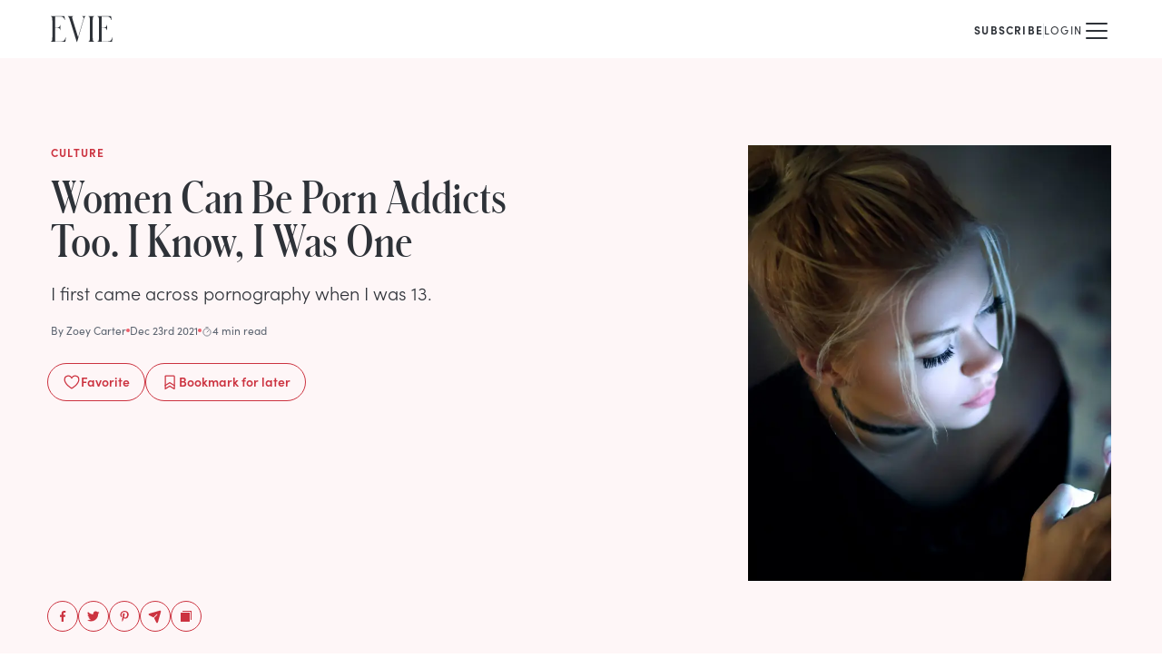

--- FILE ---
content_type: text/html; charset=utf-8
request_url: https://www.eviemagazine.com/post/women-can-be-porn-addicts-too-i-know-i-was-one
body_size: 14345
content:
<!DOCTYPE html><html lang="en"><head><meta charSet="utf-8"/><meta name="viewport" content="width=device-width"/><meta name="twitter:site" content="https://www.eviemagazine.com"/><meta name="twitter:creator" content="@evie_magazine"/><meta property="og:locale" content="en_IE"/><meta property="og:site_name" content="Evie Magazine"/><title>Women Can Be Porn Addicts Too. I Know, I Was One | Evie Magazine</title><meta name="robots" content="index,follow"/><meta name="description" content="Focusing on women and celebrating what makes them so unique, Evie Magazine helps women seek truth and find beauty...the kind that really matters."/><meta name="twitter:card" content="summary_large_image"/><meta property="og:title" content="Women Can Be Porn Addicts Too. I Know, I Was One"/><meta property="og:description" content="Focusing on women and celebrating what makes them so unique, Evie Magazine helps women seek truth and find beauty...the kind that really matters."/><meta property="og:url" content="https://www.eviemagazine.com/post/women-can-be-porn-addicts-too-i-know-i-was-one"/><meta property="og:type" content="article"/><meta property="article:published_time" content="2021-12-23T01:00:00-05:00"/><meta property="article:modified_time" content="2025-02-21T10:42:20-05:00"/><meta property="article:author" content="Zoey Carter"/><meta property="article:section" content="Culture"/><meta property="og:image" content="https://www.datocms-assets.com/109366/1698858039-women-can-be-porn-addicts-too.jpeg"/><meta property="og:image:alt" content="Women Can Be Porn Addicts Too. I Know, I Was One"/><meta property="og:image:width" content="1280"/><meta property="og:image:height" content="720"/><link rel="canonical" href="https://www.eviemagazine.com/post/women-can-be-porn-addicts-too-i-know-i-was-one"/><meta content="2025-02-21T10:42:20-05:00" property="og:updated_time"/><script type="application/ld+json">{"@context":"http://schema.org","@type":"Article","headline":"Women Can Be Porn Addicts Too. I Know, I Was One","url":"https://www.eviemagazine.com/post/women-can-be-porn-addicts-too-i-know-i-was-one","thumbnailUrl":"https://www.datocms-assets.com/109366/1698858039-women-can-be-porn-addicts-too.jpeg","dateCreated":"2021-12-23T01:00:00-05:00","datePublished":"2021-12-23T01:00:00-05:00","dateModified":"2025-02-21T10:42:20-05:00","articleSection":"Culture","creator":"Zoey Carter","mainEntityOfPage":{"@type":"WebPage","@id":"/post/women-can-be-porn-addicts-too-i-know-i-was-one"},"image":{"@type":"ImageObject","url":"https://www.datocms-assets.com/109366/1698858039-women-can-be-porn-addicts-too.jpeg","width":1280,"height":720},"author":{"@type":"Person","name":{"id":"AVHZNPCkRa27xnf6SED_8w","name":"Zoey Carter","slug":"zoey-carter"}},"keywords":["\"topic:Society\""],"publisher":{"@type":"Organization","name":"https://www.datocms-assets.com/109366/1698967220-evie-logo.png","url":"https://www.eviemagazine.com","logo":{"@type":"ImageObject","url":"https://www.eviemagazine.com/logo.svg","width":195,"height":60}}}</script><meta name="parsely-metadata" content="{&quot;contentfulPostId&quot;:&quot;6v0tR8KD8m2qTQeZ2AQyFj&quot;,&quot;datoPostId&quot;:&quot;BWjl_SmUSii2yLmyQ0wl5A&quot;}"/><link rel="preload" as="image" imageSrcSet="/_next/image?url=https%3A%2F%2Fwww.datocms-assets.com%2F109366%2F1698858039-women-can-be-porn-addicts-too.jpeg%3Far64%3DNTo2%26crop%3Dfaces%26fit%3Dcrop%26fm%3Dwebp&amp;w=640&amp;q=75 1x, /_next/image?url=https%3A%2F%2Fwww.datocms-assets.com%2F109366%2F1698858039-women-can-be-porn-addicts-too.jpeg%3Far64%3DNTo2%26crop%3Dfaces%26fit%3Dcrop%26fm%3Dwebp&amp;w=1920&amp;q=75 2x" fetchpriority="high"/><meta name="next-head-count" content="27"/><meta content="915ab359ea4de7af028b4a982230b293" name="p:domain_verify"/><meta content="1754669597959219" name="fb:pages"/><meta name="msapplication-TileColor" content="#ed5e6a"/><meta name="theme-color" content="#ffffff"/><link href="//connect.facebook.net" rel="preconnect"/><link href="//www.google-analytics.com" rel="preconnect"/><link href="/manifest.json" rel="manifest"/><link href="/img/favicon/favicon.ico" rel="icon shortcut" type="image/x-icon"/><link rel="apple-touch-icon" sizes="180x180" href="/img/favicon/apple-touch-icon.png"/><link rel="mask-icon" href="/img/favicon/apple-pinned-tab.svg" color="#ED5E6A"/><link rel="preconnect" href="https://use.typekit.net" crossorigin /><link rel="preload" href="/_next/static/media/072757506b86c8a2-s.p.woff" as="font" type="font/woff" crossorigin="anonymous" data-next-font="size-adjust"/><link rel="preload" href="/_next/static/media/6d9a80650932ca5c-s.p.woff" as="font" type="font/woff" crossorigin="anonymous" data-next-font="size-adjust"/><link rel="preload" href="/_next/static/media/d3f37216a62c4c65-s.p.woff" as="font" type="font/woff" crossorigin="anonymous" data-next-font="size-adjust"/><link rel="preload" href="/_next/static/css/5444b496a7a4228c.css" as="style"/><link rel="stylesheet" href="/_next/static/css/5444b496a7a4228c.css" data-n-g=""/><noscript data-n-css=""></noscript><script defer="" nomodule="" src="/_next/static/chunks/polyfills-c67a75d1b6f99dc8.js"></script><script src="/_next/static/chunks/webpack-4a6f78d51557fc52.js" defer=""></script><script src="/_next/static/chunks/framework-6d147d7a7a824486.js" defer=""></script><script src="/_next/static/chunks/main-01f99afcd6342c1c.js" defer=""></script><script src="/_next/static/chunks/pages/_app-9ccbb9c9a97da9d1.js" defer=""></script><script src="/_next/static/chunks/pages/post/%5Bslug%5D-9d93754585119605.js" defer=""></script><script src="/_next/static/1_cqxCoIl018WBSdTlipz/_buildManifest.js" defer=""></script><script src="/_next/static/1_cqxCoIl018WBSdTlipz/_ssgManifest.js" defer=""></script><style id="__jsx-1804522468">:root{--font-schnyder:'__schnyder_64533b', '__schnyder_Fallback_64533b'}</style><style data-href="https://use.typekit.net/hqw7ctz.css">@import url("https://p.typekit.net/p.css?s=1&k=hqw7ctz&ht=tk&f=24537.24538.24539.24540.24543.24544.24547.24548.24549.24552&a=104907023&app=typekit&e=css");@font-face{font-family:"sofia-pro";src:url("https://use.typekit.net/af/773a22/00000000000000007735f996/30/l?primer=7cdcb44be4a7db8877ffa5c0007b8dd865b3bbc383831fe2ea177f62257a9191&fvd=n9&v=3") format("woff2"),url("https://use.typekit.net/af/773a22/00000000000000007735f996/30/d?primer=7cdcb44be4a7db8877ffa5c0007b8dd865b3bbc383831fe2ea177f62257a9191&fvd=n9&v=3") format("woff"),url("https://use.typekit.net/af/773a22/00000000000000007735f996/30/a?primer=7cdcb44be4a7db8877ffa5c0007b8dd865b3bbc383831fe2ea177f62257a9191&fvd=n9&v=3") format("opentype");font-display:swap;font-style:normal;font-weight:900;font-stretch:normal}@font-face{font-family:"sofia-pro";src:url("https://use.typekit.net/af/2cf3cc/00000000000000007735f991/30/l?primer=7cdcb44be4a7db8877ffa5c0007b8dd865b3bbc383831fe2ea177f62257a9191&fvd=i9&v=3") format("woff2"),url("https://use.typekit.net/af/2cf3cc/00000000000000007735f991/30/d?primer=7cdcb44be4a7db8877ffa5c0007b8dd865b3bbc383831fe2ea177f62257a9191&fvd=i9&v=3") format("woff"),url("https://use.typekit.net/af/2cf3cc/00000000000000007735f991/30/a?primer=7cdcb44be4a7db8877ffa5c0007b8dd865b3bbc383831fe2ea177f62257a9191&fvd=i9&v=3") format("opentype");font-display:swap;font-style:italic;font-weight:900;font-stretch:normal}@font-face{font-family:"sofia-pro";src:url("https://use.typekit.net/af/5d97ff/00000000000000007735f999/30/l?primer=7cdcb44be4a7db8877ffa5c0007b8dd865b3bbc383831fe2ea177f62257a9191&fvd=n7&v=3") format("woff2"),url("https://use.typekit.net/af/5d97ff/00000000000000007735f999/30/d?primer=7cdcb44be4a7db8877ffa5c0007b8dd865b3bbc383831fe2ea177f62257a9191&fvd=n7&v=3") format("woff"),url("https://use.typekit.net/af/5d97ff/00000000000000007735f999/30/a?primer=7cdcb44be4a7db8877ffa5c0007b8dd865b3bbc383831fe2ea177f62257a9191&fvd=n7&v=3") format("opentype");font-display:swap;font-style:normal;font-weight:700;font-stretch:normal}@font-face{font-family:"sofia-pro";src:url("https://use.typekit.net/af/66e20c/00000000000000007735f993/30/l?primer=7cdcb44be4a7db8877ffa5c0007b8dd865b3bbc383831fe2ea177f62257a9191&fvd=i7&v=3") format("woff2"),url("https://use.typekit.net/af/66e20c/00000000000000007735f993/30/d?primer=7cdcb44be4a7db8877ffa5c0007b8dd865b3bbc383831fe2ea177f62257a9191&fvd=i7&v=3") format("woff"),url("https://use.typekit.net/af/66e20c/00000000000000007735f993/30/a?primer=7cdcb44be4a7db8877ffa5c0007b8dd865b3bbc383831fe2ea177f62257a9191&fvd=i7&v=3") format("opentype");font-display:swap;font-style:italic;font-weight:700;font-stretch:normal}@font-face{font-family:"sofia-pro";src:url("https://use.typekit.net/af/2e2409/00000000000000007735f990/30/l?primer=7cdcb44be4a7db8877ffa5c0007b8dd865b3bbc383831fe2ea177f62257a9191&fvd=n3&v=3") format("woff2"),url("https://use.typekit.net/af/2e2409/00000000000000007735f990/30/d?primer=7cdcb44be4a7db8877ffa5c0007b8dd865b3bbc383831fe2ea177f62257a9191&fvd=n3&v=3") format("woff"),url("https://use.typekit.net/af/2e2409/00000000000000007735f990/30/a?primer=7cdcb44be4a7db8877ffa5c0007b8dd865b3bbc383831fe2ea177f62257a9191&fvd=n3&v=3") format("opentype");font-display:swap;font-style:normal;font-weight:300;font-stretch:normal}@font-face{font-family:"sofia-pro";src:url("https://use.typekit.net/af/0ab956/00000000000000007735f998/30/l?primer=7cdcb44be4a7db8877ffa5c0007b8dd865b3bbc383831fe2ea177f62257a9191&fvd=i3&v=3") format("woff2"),url("https://use.typekit.net/af/0ab956/00000000000000007735f998/30/d?primer=7cdcb44be4a7db8877ffa5c0007b8dd865b3bbc383831fe2ea177f62257a9191&fvd=i3&v=3") format("woff"),url("https://use.typekit.net/af/0ab956/00000000000000007735f998/30/a?primer=7cdcb44be4a7db8877ffa5c0007b8dd865b3bbc383831fe2ea177f62257a9191&fvd=i3&v=3") format("opentype");font-display:swap;font-style:italic;font-weight:300;font-stretch:normal}@font-face{font-family:"sofia-pro";src:url("https://use.typekit.net/af/b718ff/00000000000000007735f98d/30/l?primer=7cdcb44be4a7db8877ffa5c0007b8dd865b3bbc383831fe2ea177f62257a9191&fvd=n4&v=3") format("woff2"),url("https://use.typekit.net/af/b718ff/00000000000000007735f98d/30/d?primer=7cdcb44be4a7db8877ffa5c0007b8dd865b3bbc383831fe2ea177f62257a9191&fvd=n4&v=3") format("woff"),url("https://use.typekit.net/af/b718ff/00000000000000007735f98d/30/a?primer=7cdcb44be4a7db8877ffa5c0007b8dd865b3bbc383831fe2ea177f62257a9191&fvd=n4&v=3") format("opentype");font-display:swap;font-style:normal;font-weight:400;font-stretch:normal}@font-face{font-family:"sofia-pro";src:url("https://use.typekit.net/af/c09857/00000000000000007735f98c/30/l?primer=7cdcb44be4a7db8877ffa5c0007b8dd865b3bbc383831fe2ea177f62257a9191&fvd=i4&v=3") format("woff2"),url("https://use.typekit.net/af/c09857/00000000000000007735f98c/30/d?primer=7cdcb44be4a7db8877ffa5c0007b8dd865b3bbc383831fe2ea177f62257a9191&fvd=i4&v=3") format("woff"),url("https://use.typekit.net/af/c09857/00000000000000007735f98c/30/a?primer=7cdcb44be4a7db8877ffa5c0007b8dd865b3bbc383831fe2ea177f62257a9191&fvd=i4&v=3") format("opentype");font-display:swap;font-style:italic;font-weight:400;font-stretch:normal}@font-face{font-family:"sofia-pro";src:url("https://use.typekit.net/af/262452/00000000000000007735f99a/30/l?primer=7cdcb44be4a7db8877ffa5c0007b8dd865b3bbc383831fe2ea177f62257a9191&fvd=n6&v=3") format("woff2"),url("https://use.typekit.net/af/262452/00000000000000007735f99a/30/d?primer=7cdcb44be4a7db8877ffa5c0007b8dd865b3bbc383831fe2ea177f62257a9191&fvd=n6&v=3") format("woff"),url("https://use.typekit.net/af/262452/00000000000000007735f99a/30/a?primer=7cdcb44be4a7db8877ffa5c0007b8dd865b3bbc383831fe2ea177f62257a9191&fvd=n6&v=3") format("opentype");font-display:swap;font-style:normal;font-weight:600;font-stretch:normal}@font-face{font-family:"sofia-pro";src:url("https://use.typekit.net/af/36f509/00000000000000007735f994/30/l?primer=7cdcb44be4a7db8877ffa5c0007b8dd865b3bbc383831fe2ea177f62257a9191&fvd=i6&v=3") format("woff2"),url("https://use.typekit.net/af/36f509/00000000000000007735f994/30/d?primer=7cdcb44be4a7db8877ffa5c0007b8dd865b3bbc383831fe2ea177f62257a9191&fvd=i6&v=3") format("woff"),url("https://use.typekit.net/af/36f509/00000000000000007735f994/30/a?primer=7cdcb44be4a7db8877ffa5c0007b8dd865b3bbc383831fe2ea177f62257a9191&fvd=i6&v=3") format("opentype");font-display:swap;font-style:italic;font-weight:600;font-stretch:normal}.tk-sofia-pro{font-family:"sofia-pro",sans-serif}</style></head><body><div id="__next"><div class="grow bg-white"><header class="relative z-20"><div class="mx-auto box-content flex h-16 max-w-screen-xl items-center px-5 md:px-10 lg:px-14"><p class=""><a title="Evie Magazine" href="/"><svg width="68" height="32" viewBox="0 0 536 224" fill="none" xmlns="http://www.w3.org/2000/svg" class=""><path d="M0 222.517H121.537C124.508 222.517 126.291 222.517 126.885 217.176L130.451 185.727H127.48C120.051 216.286 106.679 219.846 81.7177 219.846H37.1444V100.874H53.7851C78.1518 100.874 79.0433 112.742 81.4206 122.829H83.5006V76.249H81.4206C79.0433 86.3364 78.1518 98.204 53.7851 98.204H37.1444V2.6702H76.0718C99.547 2.6702 113.216 8.60399 120.645 33.2292H123.617L118.862 6.23047C117.673 0 116.188 0 113.513 0H0V2.07683C12.1834 5.6371 13.0748 8.90067 13.0748 62.3046V160.212C13.0748 213.616 12.1834 216.879 0 220.44V222.517Z" fill="currentColor"></path><path d="M224.687 224H228.252L282.632 37.6795C291.249 7.71391 293.627 5.6371 301.65 1.78014V0H272.231V1.78014C286.792 6.52716 285.306 18.3947 279.66 37.3828L236.87 183.947L188.731 26.9987C183.382 9.19736 184.571 4.15364 193.188 1.78014V0H148.318V1.78014C157.827 7.12054 159.61 15.1311 167.93 40.6464L224.687 224Z" fill="currentColor"></path><path d="M326.14 222.517H376.359V220.44C364.175 216.879 363.284 213.616 363.284 160.212V62.3046C363.284 8.90067 364.175 5.3404 376.359 2.07683V0H326.14V2.07683C338.323 5.3404 339.214 8.90067 339.214 62.3046V160.212C339.214 213.616 338.323 216.879 326.14 220.44V222.517Z" fill="currentColor"></path><path d="M404.909 222.517H526.445C529.417 222.517 531.2 222.517 531.794 217.176L535.36 185.727H532.388C524.96 216.286 511.588 219.846 486.627 219.846H442.053V100.874H458.694C483.061 100.874 483.952 112.742 486.329 122.829H488.409V76.249H486.329C483.952 86.3364 483.061 98.204 458.694 98.204H442.053V2.6702H480.981C504.456 2.6702 518.125 8.60399 525.554 33.2292H528.525L523.771 6.23047C522.582 0 521.097 0 518.422 0H404.909V2.07683C417.092 5.6371 417.984 8.90067 417.984 62.3046V160.212C417.984 213.616 417.092 216.879 404.909 220.44V222.517Z" fill="currentColor"></path></svg></a></p><div class="relative z-10 ml-auto"><nav class="flex items-center gap-x-3 sm:gap-x-6 md:gap-x-10"><div class="group relative hidden flex-col items-center min-[1380px]:inline-flex"><a href="/discover"><span class="text-xs uppercase tracking-widest  inline-flex gap-x-2 items-center hover:text-rose-4">Discover <svg xmlns="http://www.w3.org/2000/svg" width="1em" height="1em" fill="currentColor" viewBox="0 0 256 256" class="h-3 w-3 transition-transform group-hover:rotate-180"><rect width="256" height="256" fill="none"></rect><polyline points="208 96 128 176 48 96" fill="none" stroke="currentColor" stroke-linecap="round" stroke-linejoin="round" stroke-width="16"></polyline></svg></span></a></div><a class="hidden min-[1380px]:block" href="/about"><span class="text-xs uppercase tracking-widest  inline-flex gap-x-2 items-center hover:text-rose-4">About</span></a><a class="hidden min-[1380px]:block" href="/subscribe/the-glance"><span class="text-xs uppercase tracking-widest  inline-flex gap-x-2 items-center hover:text-rose-4">The Glance</span></a><a class="hidden min-[1380px]:block" href="/shop/print-edition"><span class="text-xs uppercase tracking-widest  inline-flex gap-x-2 items-center hover:text-rose-4">Print Edition</span></a><div class="flex items-center gap-x-3 md:gap-x-6"><a class="" href="/subscribe"><span class="text-xs uppercase tracking-widest  inline-flex gap-x-2 items-center hover:text-rose-4 font-bold">Subscribe</span></a><div class="mt-1 h-4 w-px bg-neutral-2"></div><button class=""><span class="text-xs uppercase tracking-widest  inline-flex gap-x-2 items-center hover:text-rose-4">Login</span></button></div><a aria-label="Search" class="hidden pl-3 pt-1 min-[1380px]:block" href="/search"><svg xmlns="http://www.w3.org/2000/svg" width="1em" height="1em" fill="currentColor" viewBox="0 0 256 256" class="h-4 w-4"><rect width="256" height="256" fill="none"></rect><circle cx="116" cy="116" r="84" fill="none" stroke="currentColor" stroke-linecap="round" stroke-linejoin="round" stroke-width="16"></circle><line x1="175.4" y1="175.4" x2="224" y2="224" fill="none" stroke="currentColor" stroke-linecap="round" stroke-linejoin="round" stroke-width="16"></line></svg></a><button aria-label="Mobile Menu" class="pt-1 min-[1380px]:hidden"><svg xmlns="http://www.w3.org/2000/svg" width="32" height="32" fill="currentColor" viewBox="0 0 256 256"><rect width="256" height="256" fill="none"></rect><line x1="40" y1="128" x2="216" y2="128" stroke="currentColor" stroke-linecap="round" stroke-linejoin="round" stroke-width="16"></line><line x1="40" y1="64" x2="216" y2="64" stroke="currentColor" stroke-linecap="round" stroke-linejoin="round" stroke-width="16"></line><line x1="40" y1="192" x2="216" y2="192" stroke="currentColor" stroke-linecap="round" stroke-linejoin="round" stroke-width="16"></line></svg></button></nav></div></div></header><main><article class="mb-16"><header class="mb-8 bg-rose-1"><div class="mx-auto box-content flex max-w-screen-xl flex-col pb-8 sm:flex-row sm:justify-between sm:gap-6 sm:px-5 sm:py-8 md:gap-12 md:px-10 lg:px-14  lg:py-24"><div class="mt-5 px-5 sm:mt-0 sm:px-0 md:max-w-xl lg:flex lg:flex-col"><div class="mb-2 text-xs font-bold uppercase tracking-widest text-rose-4 md:mb-4">Culture</div><h1 class="mb-3 font-schnyder text-3xl md:text-4xl lg:mb-5 lg:text-5xl">Women Can Be Porn Addicts Too. I Know, I Was&nbsp;One</h1><p class="font-light lg:text-xl">I first came across pornography when I was 13.</p><div class="flex items-center gap-x-3 text-xs text-neutral-4 mb-7 mt-5"><a href="/author/zoey-carter">By <!-- -->Zoey Carter</a><span class="h-1 w-1 rounded-full bg-rose-3"></span><time dateTime="2021-12-23T01:00:00-05:00">Dec 23rd 2021</time><span class="h-1 w-1 rounded-full bg-rose-3"></span><span class="inline-flex items-center gap-1"><svg xmlns="http://www.w3.org/2000/svg" width="12" height="12" fill="currentColor" viewBox="0 0 256 256" class="relative top-0.5"><rect width="256" height="256" fill="none"></rect><circle cx="128" cy="128" r="88" fill="none" stroke="currentColor" stroke-miterlimit="10" stroke-width="16"></circle><line x1="128" y1="128" x2="167.6" y2="88.4" fill="none" stroke="currentColor" stroke-linecap="round" stroke-linejoin="round" stroke-width="16"></line><line x1="104" y1="8" x2="152" y2="8" fill="none" stroke="currentColor" stroke-linecap="round" stroke-linejoin="round" stroke-width="16"></line></svg>4 min read</span></div><div class="-ml-1 flex flex-wrap gap-x-2 gap-y-2 sm:gap-x-4 text-rose-4"><button class="flex items-center justify-center gap-x-2 rounded-full border  px-4 pt-2 pb-2.5 font-semibold text-sm disabled:cursor-wait"><svg xmlns="http://www.w3.org/2000/svg" width="20" height="20" fill="currentColor" viewBox="0 0 256 256" class="mt-0.5"><rect width="256" height="256" fill="none"></rect><path d="M128,216S28,160,28,92A52,52,0,0,1,128,72h0A52,52,0,0,1,228,92C228,160,128,216,128,216Z" fill="none" stroke="currentColor" stroke-linecap="round" stroke-linejoin="round" stroke-width="16"></path></svg> <!-- -->Favorite</button><button class="flex items-center justify-center gap-x-2 rounded-full border  px-4 pt-2 pb-2.5 font-semibold text-sm disabled:cursor-wait"><svg xmlns="http://www.w3.org/2000/svg" width="20" height="20" fill="currentColor" viewBox="0 0 256 256" class="mt-0.5"><rect width="256" height="256" fill="none"></rect><path d="M192,224l-64-40L64,224V48a8,8,0,0,1,8-8H184a8,8,0,0,1,8,8Z" fill="none" stroke="currentColor" stroke-linecap="round" stroke-linejoin="round" stroke-width="16"></path><polyline points="192 176 128 136 64 176" fill="none" stroke="currentColor" stroke-linecap="round" stroke-linejoin="round" stroke-width="16"></polyline></svg> <!-- -->Bookmark<!-- --> for later</button></div><ul class="flex gap-x-2 -mb-14 -ml-1 pt-6 max-lg:hidden lg:mt-auto"><li><button aria-label="facebook" class="react-share__ShareButton !p-2 rounded-full !border !border-solid !border-rose-4 !text-rose-4 hover:!text-white hover:!bg-rose-3" style="background-color:transparent;border:none;padding:0;font:inherit;color:inherit;cursor:pointer"><svg width="16" height="16" viewBox="0 0 32 32" fill="none" xmlns="http://www.w3.org/2000/svg"><path d="M13.6094 28H18.0156V17.2656H21.4375L22 13H18.0156V10.0469C18.0156 9.39063 18.1094 8.875 18.3906 8.54688C18.6719 8.17188 19.2813 7.98438 20.125 7.98438H22.375V4.1875C21.5313 4.09375 20.4063 4 19.0938 4C17.4063 4 16.0938 4.51563 15.1094 5.5C14.0781 6.48438 13.6094 7.84375 13.6094 9.625V13H10V17.2656H13.6094V28Z" fill="currentColor"></path></svg></button></li><li><button aria-label="twitter" class="react-share__ShareButton !p-2 rounded-full !border !border-solid !border-rose-4 !text-rose-4 hover:!text-white hover:!bg-rose-3" style="background-color:transparent;border:none;padding:0;font:inherit;color:inherit;cursor:pointer"><svg width="16" height="16" viewBox="0 0 32 32" fill="none" xmlns="http://www.w3.org/2000/svg"><path d="M26.274 10.5C27.3317 9.70673 28.2837 8.75481 29.0769 7.59135C28.0192 8.06731 26.9615 8.38462 25.9038 8.49038C27.0673 7.75 27.9135 6.74519 28.3365 5.42308C27.226 6.05769 26.0625 6.53365 24.7933 6.74519C24.2644 6.21635 23.6298 5.79327 22.9423 5.47596C22.2548 5.15865 21.5144 5 20.7212 5C19.7163 5 18.8173 5.26442 17.9712 5.74038C17.125 6.26923 16.4375 6.95673 15.9615 7.80288C15.4327 8.64904 15.2212 9.60096 15.2212 10.5529C15.2212 10.976 15.2212 11.399 15.3269 11.8221C13.0529 11.7163 10.9375 11.1875 8.92788 10.1298C6.91827 9.125 5.27885 7.75 3.90385 6.00481C3.375 6.90385 3.11058 7.85577 3.11058 8.80769C3.11058 9.75962 3.32212 10.6587 3.79808 11.4519C4.22115 12.2981 4.85577 12.9327 5.59615 13.4615C4.69712 13.4615 3.85096 13.1971 3.11058 12.7212V12.8269C3.11058 14.149 3.53365 15.3125 4.37981 16.3173C5.22596 17.375 6.28365 18.0096 7.55288 18.274C7.02404 18.3798 6.54808 18.4327 6.07212 18.4327C5.75481 18.4327 5.38462 18.4327 5.06731 18.3798C5.38462 19.4904 6.01923 20.3894 6.97115 21.1298C7.92308 21.8702 8.98077 22.1875 10.25 22.1875C8.1875 23.774 5.86058 24.5673 3.32212 24.5673C2.79327 24.5673 2.37019 24.5673 2 24.5144C4.53846 26.2067 7.39423 27 10.5144 27C13.7404 27 16.5962 26.2067 19.1346 24.5144C21.4087 23.0337 23.2067 21.0769 24.476 18.5385C25.6923 16.2115 26.3269 13.726 26.3269 11.1875C26.3269 10.8702 26.274 10.6587 26.274 10.5Z" fill="currentColor"></path></svg></button></li><li><button aria-label="pinterest" class="react-share__ShareButton !p-2 rounded-full !border !border-solid !border-rose-4 !text-rose-4 hover:!text-white hover:!bg-rose-3" style="background-color:transparent;border:none;padding:0;font:inherit;color:inherit;cursor:pointer"><svg width="16" height="16" viewBox="0 0 32 32" fill="none" xmlns="http://www.w3.org/2000/svg"><path d="M16.792 4C18.28 4.048 19.672 4.384 21.016 5.056C22.36 5.728 23.416 6.592 24.184 7.744C25 8.992 25.432 10.432 25.432 11.968C25.432 13.504 25.144 14.992 24.664 16.336C24.088 17.872 23.272 19.024 22.216 19.888C21.016 20.848 19.624 21.328 18.04 21.328C17.368 21.328 16.744 21.184 16.12 20.896C15.448 20.608 15.016 20.176 14.728 19.6L14.344 21.136C13.912 22.816 13.576 23.968 13.336 24.592C12.952 25.456 12.232 26.56 11.272 27.904L11.08 28L10.936 27.856L10.888 27.136C10.792 26.272 10.744 25.6 10.744 25.12C10.744 24.16 10.888 22.912 11.224 21.376C11.416 20.512 11.704 19.168 12.184 17.392L12.76 15.088C12.424 14.512 12.28 13.696 12.28 12.688C12.28 11.776 12.52 11.008 13 10.384C13.384 9.904 13.912 9.568 14.536 9.424C15.112 9.328 15.64 9.424 16.12 9.76C16.552 10.144 16.792 10.672 16.792 11.44C16.792 11.872 16.696 12.352 16.6 12.832C16.504 13.12 16.36 13.6 16.168 14.176C15.928 14.8 15.784 15.232 15.736 15.52C15.592 16.048 15.544 16.48 15.544 16.864C15.544 17.488 15.736 18.016 16.168 18.4C16.6 18.784 17.128 18.976 17.752 18.976C18.76 18.976 19.624 18.544 20.344 17.632C20.92 16.912 21.4 15.904 21.688 14.656C21.928 13.648 22.072 12.64 22.072 11.632C22.072 10 21.544 8.704 20.488 7.744C19.432 6.832 18.088 6.352 16.408 6.352C15.16 6.352 14.008 6.64 12.952 7.216C11.896 7.792 11.128 8.608 10.552 9.568C9.976 10.576 9.688 11.728 9.688 12.976C9.688 13.552 9.784 14.08 9.976 14.56C10.072 14.848 10.216 15.232 10.504 15.616C10.696 15.952 10.792 16.144 10.792 16.24C10.792 16.528 10.696 16.816 10.6 17.2C10.408 17.68 10.264 17.92 10.072 17.92C9.64 17.92 9.208 17.728 8.728 17.296C8.248 16.864 7.816 16.288 7.528 15.52C7.144 14.656 7 13.696 7 12.64C7 10.912 7.48 9.376 8.44 8.032C9.304 6.784 10.504 5.824 12.04 5.104C13.528 4.384 15.112 4 16.792 4Z" fill="currentColor"></path></svg></button></li><li><button aria-label="email" class="react-share__ShareButton !p-2 rounded-full !border !border-solid !border-rose-4 !text-rose-4 hover:!text-white hover:!bg-rose-3" style="background-color:transparent;border:none;padding:0;font:inherit;color:inherit;cursor:pointer"><svg xmlns="http://www.w3.org/2000/svg" width="16" height="16" fill="currentColor" viewBox="0 0 256 256"><rect width="256" height="256" fill="none"></rect><path d="M227.7,48.3,175.3,234.2a15.9,15.9,0,0,1-14.1,11.6h-1.4a16,16,0,0,1-14.4-9.1l-35.7-75.4a4.1,4.1,0,0,1,.8-4.6l51.3-51.3a8,8,0,1,0-11.3-11.3L99.2,145.5a4.1,4.1,0,0,1-4.6.8l-75-35.5a16.6,16.6,0,0,1-9.5-15.6A15.9,15.9,0,0,1,21.8,80.7L208.1,28.2a16,16,0,0,1,17.7,6.5A16.7,16.7,0,0,1,227.7,48.3Z"></path></svg></button></li><li class="cursor-pointer "><button aria-label="Copy to Clipboard" title="Copy to Clipboard" class="!p-2 rounded-full !border !border-solid !border-rose-4 !text-rose-4 hover:!text-white hover:!bg-rose-3"><svg xmlns="http://www.w3.org/2000/svg" width="16" height="16" fill="currentColor" viewBox="0 0 256 256" class="transition-transform ease-in hover:scale-110"><rect width="256" height="256" fill="none"></rect><path d="M216,32H72a8,8,0,0,0,0,16H208V184a8,8,0,0,0,16,0V40A8,8,0,0,0,216,32Z"></path><rect x="32" y="64" width="160" height="160" rx="8"></rect></svg></button></li></ul></div><div class="order-first mx-auto max-w-full sm:order-last sm:mx-0 sm:w-[200px] sm:shrink-0 md:w-[320px] lg:w-[400px]"><figure class="relative"><img alt="Women Can Be Porn Addicts Too. I Know, I Was One shutterstock" title="" fetchpriority="high" width="640" height="896" decoding="async" data-nimg="1" class="aspect-square object-cover sm:aspect-[5/7]" style="color:transparent" srcSet="/_next/image?url=https%3A%2F%2Fwww.datocms-assets.com%2F109366%2F1698858039-women-can-be-porn-addicts-too.jpeg%3Far64%3DNTo2%26crop%3Dfaces%26fit%3Dcrop%26fm%3Dwebp&amp;w=640&amp;q=75 1x, /_next/image?url=https%3A%2F%2Fwww.datocms-assets.com%2F109366%2F1698858039-women-can-be-porn-addicts-too.jpeg%3Far64%3DNTo2%26crop%3Dfaces%26fit%3Dcrop%26fm%3Dwebp&amp;w=1920&amp;q=75 2x" src="/_next/image?url=https%3A%2F%2Fwww.datocms-assets.com%2F109366%2F1698858039-women-can-be-porn-addicts-too.jpeg%3Far64%3DNTo2%26crop%3Dfaces%26fit%3Dcrop%26fm%3Dwebp&amp;w=1920&amp;q=75"/></figure></div></div></header><div class="mx-auto box-content max-w-prose px-5 lg:max-w-screen-xl lg:px-12"><div class="relative items-start lg:grid lg:grid-cols-[1fr_640px_1fr] lg:gap-x-6"><div class="mb-6 lg:sticky lg:top-4"></div><div class="PostBody_root__vgPzG grow"><p>The graphic language and narrative quickly caught my attention, but made me feel disturbed – it was a battle between feeling dirty for continuing and knowing that I should close my computer immediately. What turned into one story became dozens, dozens of stories became videos, and videos became fantasies in my head that were difficult to stop. I would face the battle between feeling dirty and knowing I should walk away many, many more times.</p><h2>Porn Pushed Me into Hiding</h2><p>I was raised in a religious environment that was somewhat affected by the <a href="https://www.eviemagazine.com/post/why-does-purity-culture-give-men-a-free-pass">generalizations and stereotypes</a> of <a href="https://www.eviemagazine.com/post/how-purity-culture-failed-me">purity culture</a>. <a href="https://www.eviemagazine.com/post/why-i-think-pornography-should-be-illegal">Pornography </a>was something only men struggled with, I heard. The lack of context for women’s pornography addiction caused me to hide, deeply, and to try to fight alone. I assumed I was an anomaly. I have discovered since that <a href="https://www.projectknow.com/porn-addiction/women/">76% of females between ages 18-30</a> have viewed pornographic material, whether regularly or not, and some studies indicate that <a href="https://www.frontiersin.org/articles/10.3389/fpsyg.2020.613244/full">1 in 3 porn addicts is a woman</a>. I was far from an anomaly, after all. </p><p>Self-deception, or the habit of lying to yourself and others about the severity of your  behaviors, is a hallmark of addiction. I tried to convince myself, especially because I was a woman, that what I couldn’t stop reading and watching couldn’t possibly be porn. But, as time went on, <a href="https://www.eviemagazine.com/post/the-dark-effects-of-porn-on-relationships-and-the-brain">its effects were undeniable</a>: I began to objectify others, feel deep shame about my sexuality, and increasingly lost the ability to control my mind and my thoughts. It was because of noticing these effects worsening that I decided to try to put a stop to my behavior. Simply put, I could see porn addiction destroying my life if I didn’t do something about it.</p><blockquote><p>I could see porn addiction destroying my life if I didn’t do something about it.</p></blockquote><p>My senior year of high school, I woke up one day and decided to get rid of my smartphone. I’ve said since that having a smartphone in your back pocket as a porn addict is similar to having a beer in your back pocket as an alcoholic – the accessibility is almost impossible to refuse. Purchasing a “dumb phone” did help, at least for a time. But I had to get truly exhausted with myself and my addiction before any real change would happen. </p><h2>Waking Up from Porn for Good</h2><p>Leaving for college brought the opportunity to use porn with more privacy, given I was living in a dorm versus living at home. I continued to struggle into my first year of college, when a really great guy began to pursue a relationship with me. I was so excited and honored, and I desired to move forward with him – but it felt like I would walk away from our interactions feeling totally unworthy of his attention and…two-faced. On the outside, I was doing my best to <a href="https://www.eviemagazine.com/post/why-we-should-still-try-to-be-virtuous-in-the-21st-century">live a healthy and virtuous life</a>, but I was still hiding this addiction and not doing the utmost to remove it from my life. </p><p>Finally, I reached the point of being exhausted with myself. The feeling of being two-faced and ashamed constantly, especially in the presence of a good man, gave me the final push I needed to truly begin recovering. At this point, I had been reading or viewing porn for about five years. There were mindsets, habits, and gateways that would take time to be eliminated – wounds that needed to be healed. After an experience of surrendering myself and my addiction totally to God – a fundamental step that I would later learn is also part of the <a href="https://www.sa.org/twelve/">12-step recovery model</a> – I began to truly find the strength to change. The new relationship I was in definitely gave me motivation, but it also made me feel more ashamed when I fell. December of that first year of college was my last viewing of pornography, and my true freedom began. </p><p></p><h2>Learning To Love in Real Life</h2><p>While the relationship that had motivated a good deal of my recovery ended after a few months, I tried to keep going by relying on faith and my desire to love others well. I was <a href="https://www.eviemagazine.com/post/how-to-transform-sexual-energy-into-alternate-pursuits">heavily involved in a volunteer opportunity that allowed me to serve</a> at-risk teenagers, and it was fulfilling that desire to love in a way I had never experienced. I felt a love grounded in reality – undisturbed by the false promises of pornography – begin to transform the way I saw the world, others, and myself. </p><p>I also began to tell friends and others about my past addiction, which helped me stay accountable and motivated. I learned that the more often I shared, the more often I would encounter similar stories from other women.</p><h2>Turning My Past into Good for Others</h2><p>The first time I shared about my addiction publicly was about six months after my recovery began at a camp for the teenagers I had been serving the past semester. Afterward, while feeling incredibly vulnerable, I also felt a new sense of freedom. One of the camp directors came up to me, took my hand, and said, “Thank you for sharing this. I’ve seen young men speak up, but to see a woman admit this is so powerful. You have no idea what you’ve done today.” His words stuck with me – could sharing a deeply unhealthy, broken, shameful part of my life be what someone else needs to become free?</p><blockquote><p>Could sharing a deeply unhealthy, broken, shameful part of my life be what someone else needs to become free?</p></blockquote><p>I began sharing whenever the opportunity arose – at women’s events on my campus, in online articles, at local churches. The reaction was always similar: other women would approach me after my talk, or respond to my writing, and say that they had struggled too – but had never heard another woman say it. Eventually, the number of women who had admitted to addiction on my campus grew so large that I requested to start a recovery group for students. I led that group all of my senior year of college, and it was one of the most joyful experiences of my life. It was incredible to not only find an outlet – though years too late – to process my own experiences, but also to watch the beauty of women finally releasing the lie that they were alone. </p><p>Women <em>can </em>become addicted to pornography – my story is evidence, but the statistics also prove it. What women can also do, in a way that perhaps men can’t as easily, is find power in relationships. Facilitating group recovery has taught me that women fight pornography most successfully together – by letting their victories matter to others and letting their mistakes matter too. When a group of women commits to recovery together, I’ve seen nothing stand in their way. </p><p>I now run an <a href="https://www.magdalaministries.org/">organization</a> that offers virtual support to women seeking freedom from addiction to pornography and other unwanted sexual behaviors. Since opening our website’s “doors” in March 2021, we’ve received inquiries from over 500 women to either join or lead a small group, and the number is only increasing by the day. While the numbers are sad, they’re also encouraging – women want freedom, and they want to find it together. </p><h3>Closing Thoughts</h3><p>Without the experience of my pornography addiction, I wouldn’t have the work I do now: doing my best to change stereotypes surrounding sexuality and pornography addiction, and helping women achieve lasting freedom. While I felt alone and ashamed in the beginning, through my work I’ve seen that experience truly redeemed: I now feel surrounded by the love of God, my husband, others in my family and community, and the love of hundreds of women who are ready to reject <a href="https://www.eviemagazine.com/post/porn-has-given-an-entire-generation-of-men-false-expectations">the counterfeit of pornography</a><strong>.</strong></p><p><strong>Readers make our world go round. Make your voice heard in the </strong><a href="https://www.eviemagazine.com/post/take-the-evie-reader-survey/"><strong>official Evie reader survey</strong></a><strong>.</strong></p></div></div></div></article></main></div><footer class="relative z-20 mt-10 py-10 md:mt-12 lg:mt-16 lg:py-20"><div class="mx-auto box-content flex max-w-screen-xl flex-col items-center px-5 text-neutral-2 md:px-10 lg:px-14"><div class="mb-14 hidden w-full justify-between lg:flex"><div><h3 class="font-schnyder text-2xl">Discover</h3><hr class="mt-6 border-neutral-2/25"/></div><div><h3 class="font-schnyder text-2xl">About</h3><hr class="mt-6 border-neutral-2/25"/><a class="mt-6 block text-sm hover:underline hover:decoration-1 hover:underline-offset-2" href="/advertise">Advertise</a><a class="mt-6 block text-sm hover:underline hover:decoration-1 hover:underline-offset-2" href="/contact">Contact Us</a><a class="mt-6 block text-sm hover:underline hover:decoration-1 hover:underline-offset-2" href="/privacy">Privacy Policy</a><a class="mt-6 block text-sm hover:underline hover:decoration-1 hover:underline-offset-2" href="/terms">Terms of Service</a><a class="mt-6 block text-sm hover:underline hover:decoration-1 hover:underline-offset-2" href="/copyright">Copyright</a></div><div><h3 class="font-schnyder text-2xl">Print Edition</h3><hr class="mt-6 border-neutral-2/25"/><a class="mt-6 block text-sm hover:underline hover:decoration-1 hover:underline-offset-2" href="/shop/print-edition">Current Issue</a></div><div><h3 class="font-schnyder text-2xl">The Glance</h3><hr class="mt-6 border-neutral-2/25"/><a class="mt-6 block text-sm hover:underline hover:decoration-1 hover:underline-offset-2" href="/subscribe/the-glance">Sign-up</a></div><div><h3 class="font-schnyder text-2xl">Social</h3><hr class="mt-6 border-neutral-2/25"/><a href="https://www.instagram.com/eviemagazine/" rel="noopener noreferrer" target="_blank" class="cursor-newtab mt-6 block text-sm hover:underline hover:decoration-1 hover:underline-offset-2">Instagram</a><a href="https://www.facebook.com/eviemagazineofficial" rel="noopener noreferrer" target="_blank" class="cursor-newtab mt-6 block text-sm hover:underline hover:decoration-1 hover:underline-offset-2">Facebook</a><a href="https://www.pinterest.com/eviemagazine/" rel="noopener noreferrer" target="_blank" class="cursor-newtab mt-6 block text-sm hover:underline hover:decoration-1 hover:underline-offset-2">Pinterest</a><a href="https://twitter.com/evie_magazine" rel="noopener noreferrer" target="_blank" class="cursor-newtab mt-6 block text-sm hover:underline hover:decoration-1 hover:underline-offset-2">Twitter</a><a class="mt-6 block text-sm hover:underline hover:decoration-1 hover:underline-offset-2" href="/rss.xml">RSS</a></div></div><svg width="77" height="32" viewBox="0 0 536 224" fill="none" xmlns="http://www.w3.org/2000/svg" class="mb-4"><path d="M0 222.517H121.537C124.508 222.517 126.291 222.517 126.885 217.176L130.451 185.727H127.48C120.051 216.286 106.679 219.846 81.7177 219.846H37.1444V100.874H53.7851C78.1518 100.874 79.0433 112.742 81.4206 122.829H83.5006V76.249H81.4206C79.0433 86.3364 78.1518 98.204 53.7851 98.204H37.1444V2.6702H76.0718C99.547 2.6702 113.216 8.60399 120.645 33.2292H123.617L118.862 6.23047C117.673 0 116.188 0 113.513 0H0V2.07683C12.1834 5.6371 13.0748 8.90067 13.0748 62.3046V160.212C13.0748 213.616 12.1834 216.879 0 220.44V222.517Z" fill="currentColor"></path><path d="M224.687 224H228.252L282.632 37.6795C291.249 7.71391 293.627 5.6371 301.65 1.78014V0H272.231V1.78014C286.792 6.52716 285.306 18.3947 279.66 37.3828L236.87 183.947L188.731 26.9987C183.382 9.19736 184.571 4.15364 193.188 1.78014V0H148.318V1.78014C157.827 7.12054 159.61 15.1311 167.93 40.6464L224.687 224Z" fill="currentColor"></path><path d="M326.14 222.517H376.359V220.44C364.175 216.879 363.284 213.616 363.284 160.212V62.3046C363.284 8.90067 364.175 5.3404 376.359 2.07683V0H326.14V2.07683C338.323 5.3404 339.214 8.90067 339.214 62.3046V160.212C339.214 213.616 338.323 216.879 326.14 220.44V222.517Z" fill="currentColor"></path><path d="M404.909 222.517H526.445C529.417 222.517 531.2 222.517 531.794 217.176L535.36 185.727H532.388C524.96 216.286 511.588 219.846 486.627 219.846H442.053V100.874H458.694C483.061 100.874 483.952 112.742 486.329 122.829H488.409V76.249H486.329C483.952 86.3364 483.061 98.204 458.694 98.204H442.053V2.6702H480.981C504.456 2.6702 518.125 8.60399 525.554 33.2292H528.525L523.771 6.23047C522.582 0 521.097 0 518.422 0H404.909V2.07683C417.092 5.6371 417.984 8.90067 417.984 62.3046V160.212C417.984 213.616 417.092 216.879 404.909 220.44V222.517Z" fill="currentColor"></path></svg><div class="text-sm">© <!-- -->2026<!-- --> EvieMagazine.com</div></div><img alt="" loading="lazy" decoding="async" data-nimg="fill" class="-z-10 object-cover object-bottom" style="position:absolute;height:100%;width:100%;left:0;top:0;right:0;bottom:0;color:transparent" sizes="100vw" srcSet="/_next/image?url=%2Fimg%2Fbg-footer.jpg&amp;w=640&amp;q=75 640w, /_next/image?url=%2Fimg%2Fbg-footer.jpg&amp;w=750&amp;q=75 750w, /_next/image?url=%2Fimg%2Fbg-footer.jpg&amp;w=828&amp;q=75 828w, /_next/image?url=%2Fimg%2Fbg-footer.jpg&amp;w=1080&amp;q=75 1080w, /_next/image?url=%2Fimg%2Fbg-footer.jpg&amp;w=1200&amp;q=75 1200w, /_next/image?url=%2Fimg%2Fbg-footer.jpg&amp;w=1920&amp;q=75 1920w, /_next/image?url=%2Fimg%2Fbg-footer.jpg&amp;w=2048&amp;q=75 2048w, /_next/image?url=%2Fimg%2Fbg-footer.jpg&amp;w=3840&amp;q=75 3840w" src="/_next/image?url=%2Fimg%2Fbg-footer.jpg&amp;w=3840&amp;q=75"/></footer><div style="position:fixed;z-index:9999;top:16px;left:16px;right:16px;bottom:16px;pointer-events:none"></div></div><script id="__NEXT_DATA__" type="application/json">{"props":{"pageProps":{"post":{"id":"BWjl_SmUSii2yLmyQ0wl5A","title":"Women Can Be Porn Addicts Too. I Know, I Was One","slug":"women-can-be-porn-addicts-too-i-know-i-was-one","publishDate":"2021-12-23T01:00:00-05:00","intro":"I first came across pornography when I was 13.","featuredImage":{"alt":"Women Can Be Porn Addicts Too. I Know, I Was One shutterstock","title":"","url":"https://www.datocms-assets.com/109366/1698858039-women-can-be-porn-addicts-too.jpeg","mimeType":"image/jpeg","size":187038,"url1x1":"https://www.datocms-assets.com/109366/1698858039-women-can-be-porn-addicts-too.jpeg?ar64=MTox\u0026crop=faces\u0026fit=crop\u0026fm=webp","url2x1":"https://www.datocms-assets.com/109366/1698858039-women-can-be-porn-addicts-too.jpeg?ar64=Mjox\u0026crop=faces\u0026fit=crop\u0026fm=webp","url5x6":"https://www.datocms-assets.com/109366/1698858039-women-can-be-porn-addicts-too.jpeg?ar64=NTo2\u0026crop=faces\u0026fit=crop\u0026fm=webp","url5x7":"https://www.datocms-assets.com/109366/1698858039-women-can-be-porn-addicts-too.jpeg?ar64=NTo3\u0026crop=faces\u0026fit=crop\u0026fm=webp","url7x5":"https://www.datocms-assets.com/109366/1698858039-women-can-be-porn-addicts-too.jpeg?ar64=Nzo1\u0026crop64=ZmFjZXMsZWRnZXM\u0026fit=crop\u0026fm=webp"},"body":{"__typename":"ArticleModelBodyField","value":{"schema":"dast","document":{"type":"root","children":[{"type":"paragraph","children":[{"type":"span","value":"The graphic language and narrative quickly caught my attention, but made me feel disturbed – it was a battle between feeling dirty for continuing and knowing that I should close my computer immediately. What turned into one story became dozens, dozens of stories became videos, and videos became fantasies in my head that were difficult to stop. I would face the battle between feeling dirty and knowing I should walk away many, many more times."}]},{"type":"heading","level":2,"children":[{"type":"span","value":"Porn Pushed Me into Hiding"}]},{"type":"paragraph","children":[{"type":"span","value":"I was raised in a religious environment that was somewhat affected by the "},{"url":"https://www.eviemagazine.com/post/why-does-purity-culture-give-men-a-free-pass","type":"link","children":[{"type":"span","value":"generalizations and stereotypes"}]},{"type":"span","value":" of "},{"url":"https://www.eviemagazine.com/post/how-purity-culture-failed-me","type":"link","children":[{"type":"span","value":"purity culture"}]},{"type":"span","value":". "},{"url":"https://www.eviemagazine.com/post/why-i-think-pornography-should-be-illegal","type":"link","children":[{"type":"span","value":"Pornography "}]},{"type":"span","value":"was something only men struggled with, I heard. The lack of context for women’s pornography addiction caused me to hide, deeply, and to try to fight alone. I assumed I was an anomaly. I have discovered since that "},{"url":"https://www.projectknow.com/porn-addiction/women/","type":"link","children":[{"type":"span","value":"76% of females between ages 18-30"}]},{"type":"span","value":" have viewed pornographic material, whether regularly or not, and some studies indicate that "},{"url":"https://www.frontiersin.org/articles/10.3389/fpsyg.2020.613244/full","type":"link","children":[{"type":"span","value":"1 in 3 porn addicts is a woman"}]},{"type":"span","value":". I was far from an anomaly, after all. "}]},{"type":"paragraph","children":[{"type":"span","value":"Self-deception, or the habit of lying to yourself and others about the severity of your  behaviors, is a hallmark of addiction. I tried to convince myself, especially because I was a woman, that what I couldn’t stop reading and watching couldn’t possibly be porn. But, as time went on, "},{"url":"https://www.eviemagazine.com/post/the-dark-effects-of-porn-on-relationships-and-the-brain","type":"link","children":[{"type":"span","value":"its effects were undeniable"}]},{"type":"span","value":": I began to objectify others, feel deep shame about my sexuality, and increasingly lost the ability to control my mind and my thoughts. It was because of noticing these effects worsening that I decided to try to put a stop to my behavior. Simply put, I could see porn addiction destroying my life if I didn’t do something about it."}]},{"type":"blockquote","children":[{"type":"paragraph","children":[{"type":"span","value":"I could see porn addiction destroying my life if I didn’t do something about it."}]}]},{"type":"paragraph","children":[{"type":"span","value":"My senior year of high school, I woke up one day and decided to get rid of my smartphone. I’ve said since that having a smartphone in your back pocket as a porn addict is similar to having a beer in your back pocket as an alcoholic – the accessibility is almost impossible to refuse. Purchasing a “dumb phone” did help, at least for a time. But I had to get truly exhausted with myself and my addiction before any real change would happen. "}]},{"type":"heading","level":2,"children":[{"type":"span","value":"Waking Up from Porn for Good"}]},{"type":"paragraph","children":[{"type":"span","value":"Leaving for college brought the opportunity to use porn with more privacy, given I was living in a dorm versus living at home. I continued to struggle into my first year of college, when a really great guy began to pursue a relationship with me. I was so excited and honored, and I desired to move forward with him – but it felt like I would walk away from our interactions feeling totally unworthy of his attention and…two-faced. On the outside, I was doing my best to "},{"url":"https://www.eviemagazine.com/post/why-we-should-still-try-to-be-virtuous-in-the-21st-century","type":"link","children":[{"type":"span","value":"live a healthy and virtuous life"}]},{"type":"span","value":", but I was still hiding this addiction and not doing the utmost to remove it from my life. "}]},{"type":"paragraph","children":[{"type":"span","value":"Finally, I reached the point of being exhausted with myself. The feeling of being two-faced and ashamed constantly, especially in the presence of a good man, gave me the final push I needed to truly begin recovering. At this point, I had been reading or viewing porn for about five years. There were mindsets, habits, and gateways that would take time to be eliminated – wounds that needed to be healed. After an experience of surrendering myself and my addiction totally to God – a fundamental step that I would later learn is also part of the "},{"url":"https://www.sa.org/twelve/","type":"link","children":[{"type":"span","value":"12-step recovery model"}]},{"type":"span","value":" – I began to truly find the strength to change. The new relationship I was in definitely gave me motivation, but it also made me feel more ashamed when I fell. December of that first year of college was my last viewing of pornography, and my true freedom began. "}]},{"item":"-iJuh2r_TQ2g1gPZkPlEEg","type":"block"},{"type":"paragraph","children":[{"type":"span","value":""}]},{"type":"heading","level":2,"children":[{"type":"span","value":"Learning To Love in Real Life"}]},{"type":"paragraph","children":[{"type":"span","value":"While the relationship that had motivated a good deal of my recovery ended after a few months, I tried to keep going by relying on faith and my desire to love others well. I was "},{"url":"https://www.eviemagazine.com/post/how-to-transform-sexual-energy-into-alternate-pursuits","type":"link","children":[{"type":"span","value":"heavily involved in a volunteer opportunity that allowed me to serve"}]},{"type":"span","value":" at-risk teenagers, and it was fulfilling that desire to love in a way I had never experienced. I felt a love grounded in reality – undisturbed by the false promises of pornography – begin to transform the way I saw the world, others, and myself. "}]},{"type":"paragraph","children":[{"type":"span","value":"I also began to tell friends and others about my past addiction, which helped me stay accountable and motivated. I learned that the more often I shared, the more often I would encounter similar stories from other women."}]},{"type":"heading","level":2,"children":[{"type":"span","value":"Turning My Past into Good for Others"}]},{"type":"paragraph","children":[{"type":"span","value":"The first time I shared about my addiction publicly was about six months after my recovery began at a camp for the teenagers I had been serving the past semester. Afterward, while feeling incredibly vulnerable, I also felt a new sense of freedom. One of the camp directors came up to me, took my hand, and said, “Thank you for sharing this. I’ve seen young men speak up, but to see a woman admit this is so powerful. You have no idea what you’ve done today.” His words stuck with me – could sharing a deeply unhealthy, broken, shameful part of my life be what someone else needs to become free?"}]},{"type":"blockquote","children":[{"type":"paragraph","children":[{"type":"span","value":"Could sharing a deeply unhealthy, broken, shameful part of my life be what someone else needs to become free?"}]}]},{"type":"paragraph","children":[{"type":"span","value":"I began sharing whenever the opportunity arose – at women’s events on my campus, in online articles, at local churches. The reaction was always similar: other women would approach me after my talk, or respond to my writing, and say that they had struggled too – but had never heard another woman say it. Eventually, the number of women who had admitted to addiction on my campus grew so large that I requested to start a recovery group for students. I led that group all of my senior year of college, and it was one of the most joyful experiences of my life. It was incredible to not only find an outlet – though years too late – to process my own experiences, but also to watch the beauty of women finally releasing the lie that they were alone. "}]},{"type":"paragraph","children":[{"type":"span","value":"Women "},{"type":"span","marks":["emphasis"],"value":"can "},{"type":"span","value":"become addicted to pornography – my story is evidence, but the statistics also prove it. What women can also do, in a way that perhaps men can’t as easily, is find power in relationships. Facilitating group recovery has taught me that women fight pornography most successfully together – by letting their victories matter to others and letting their mistakes matter too. When a group of women commits to recovery together, I’ve seen nothing stand in their way. "}]},{"type":"paragraph","children":[{"type":"span","value":"I now run an "},{"url":"https://www.magdalaministries.org/","type":"link","children":[{"type":"span","value":"organization"}]},{"type":"span","value":" that offers virtual support to women seeking freedom from addiction to pornography and other unwanted sexual behaviors. Since opening our website’s “doors” in March 2021, we’ve received inquiries from over 500 women to either join or lead a small group, and the number is only increasing by the day. While the numbers are sad, they’re also encouraging – women want freedom, and they want to find it together. "}]},{"type":"heading","level":3,"children":[{"type":"span","value":"Closing Thoughts"}]},{"type":"paragraph","children":[{"type":"span","value":"Without the experience of my pornography addiction, I wouldn’t have the work I do now: doing my best to change stereotypes surrounding sexuality and pornography addiction, and helping women achieve lasting freedom. While I felt alone and ashamed in the beginning, through my work I’ve seen that experience truly redeemed: I now feel surrounded by the love of God, my husband, others in my family and community, and the love of hundreds of women who are ready to reject "},{"url":"https://www.eviemagazine.com/post/porn-has-given-an-entire-generation-of-men-false-expectations","type":"link","children":[{"type":"span","value":"the counterfeit of pornography"}]},{"type":"span","marks":["strong"],"value":"."}]},{"type":"paragraph","children":[{"type":"span","marks":["strong"],"value":"Readers make our world go round. Make your voice heard in the "},{"url":"https://www.eviemagazine.com/post/take-the-evie-reader-survey/","type":"link","children":[{"type":"span","marks":["strong"],"value":"official Evie reader survey"}]},{"type":"span","marks":["strong"],"value":"."}]}]}},"links":[],"blocks":[{"__typename":"ActionButtonRecord","id":"-iJuh2r_TQ2g1gPZkPlEEg","title":"POLL \u003e what's your opinion of porn sliding scale","widgetId":"SPK-RUhGQA=="}]},"author":{"id":"AVHZNPCkRa27xnf6SED_8w","name":"Zoey Carter","slug":"zoey-carter"},"section":{"id":"aD_u02oXQGC6A2NgZZcMnw","title":"Culture","slug":"culture"},"topic":{"id":"wIgZLnfKSk2yelfsYjidwQ","name":"Society","slug":"society"},"coverStoryImage":null,"coverStoryVideoLoop":null,"slides":[],"forcePaywall":null,"contentfulId":"6v0tR8KD8m2qTQeZ2AQyFj","_seoMetaTags":[{"attributes":null,"content":"Women Can Be Porn Addicts Too. I Know, I Was One","tag":"title"},{"attributes":{"property":"og:title","content":"Women Can Be Porn Addicts Too. I Know, I Was One"},"content":null,"tag":"meta"},{"attributes":{"name":"twitter:title","content":"Women Can Be Porn Addicts Too. I Know, I Was One"},"content":null,"tag":"meta"},{"attributes":{"name":"description","content":"I first came across pornography when I was 13."},"content":null,"tag":"meta"},{"attributes":{"property":"og:description","content":"I first came across pornography when I was 13."},"content":null,"tag":"meta"},{"attributes":{"name":"twitter:description","content":"I first came across pornography when I was 13."},"content":null,"tag":"meta"},{"attributes":{"property":"og:image","content":"https://www.datocms-assets.com/109366/1698858039-women-can-be-porn-addicts-too.jpeg?auto=format\u0026fit=max\u0026w=1200"},"content":null,"tag":"meta"},{"attributes":{"property":"og:image:width","content":"1200"},"content":null,"tag":"meta"},{"attributes":{"property":"og:image:height","content":"800"},"content":null,"tag":"meta"},{"attributes":{"property":"og:image:alt","content":"Women Can Be Porn Addicts Too. I Know, I Was One shutterstock"},"content":null,"tag":"meta"},{"attributes":{"name":"twitter:image","content":"https://www.datocms-assets.com/109366/1698858039-women-can-be-porn-addicts-too.jpeg?auto=format\u0026fit=max\u0026w=1200"},"content":null,"tag":"meta"},{"attributes":{"name":"twitter:image:alt","content":"Women Can Be Porn Addicts Too. I Know, I Was One shutterstock"},"content":null,"tag":"meta"},{"attributes":{"property":"og:locale","content":"en"},"content":null,"tag":"meta"},{"attributes":{"property":"og:type","content":"article"},"content":null,"tag":"meta"},{"attributes":{"property":"og:site_name","content":"Evie Magazine"},"content":null,"tag":"meta"},{"attributes":{"property":"article:modified_time","content":"2025-04-06T17:07:05Z"},"content":null,"tag":"meta"},{"attributes":{"property":"article:publisher","content":"https://www.facebook.com/eviemagazineofficial"},"content":null,"tag":"meta"},{"attributes":{"name":"twitter:card","content":"summary_large_image"},"content":null,"tag":"meta"},{"attributes":{"name":"twitter:site","content":"@evie_magazine"},"content":null,"tag":"meta"}],"_firstPublishedAt":"2023-11-01T13:00:49-04:00","_updatedAt":"2025-02-21T10:42:20-05:00"},"lightHeader":false,"preview":false},"__N_SSG":true},"page":"/post/[slug]","query":{"slug":"women-can-be-porn-addicts-too-i-know-i-was-one"},"buildId":"1_cqxCoIl018WBSdTlipz","isFallback":false,"isExperimentalCompile":false,"gsp":true,"scriptLoader":[{"src":"https://www.googletagmanager.com/gtag/js?id=G-DSGYCN490Z","strategy":"afterInteractive"},{"id":"google-analytics","strategy":"afterInteractive","children":"\n              window.dataLayer = window.dataLayer || [];\n              function gtag(){window.dataLayer.push(arguments);}\n              gtag('js', new Date());\n              gtag('config', 'G-DSGYCN490Z');\n            "},{"id":"twitter-conversion-pixel","strategy":"afterInteractive","children":"\n              !function(e,t,n,s,u,a){e.twq||(s=e.twq=function(){s.exe?s.exe.apply(s,arguments):s.queue.push(arguments);\n              },s.version='1.1',s.queue=[],u=t.createElement(n),u.async=!0,u.src='//static.ads-twitter.com/uwt.js',\n              a=t.getElementsByTagName(n)[0],a.parentNode.insertBefore(u,a))}(window,document,'script');\n              twq('init','o6upu');\n              twq('track','PageView');\n            "},{"id":"facebook-pixel","strategy":"afterInteractive","children":"\n              !function(f,b,e,v,n,t,s)\n              {if(f.fbq)return;n=f.fbq=function(){n.callMethod?\n              n.callMethod.apply(n,arguments):n.queue.push(arguments)};\n              if(!f._fbq)f._fbq=n;n.push=n;n.loaded=!0;n.version='2.0';\n              n.queue=[];t=b.createElement(e);t.async=!0;\n              t.src=v;s=b.getElementsByTagName(e)[0];\n              s.parentNode.insertBefore(t,s)}(window, document,'script',\n              'https://connect.facebook.net/en_US/fbevents.js');\n              fbq('init', '873553954270188');\n              fbq('track', 'PageView');\n            "},{"id":"wisepops-tracking","strategy":"afterInteractive","children":"\n              (function(W,i,s,e,P,o,p){W['WisePopsObject']=P;W[P]=W[P]||function(){\n              (W[P].q=W[P].q||[]).push(arguments)},W[P].l=1*new Date();o=i.createElement(s),\n              p=i.getElementsByTagName(s)[0];o.async=1;o.src=e;p.parentNode.insertBefore(o,p)\n              })(window,document,'script','//loader.wisepops.com/get-loader.js?v=1\u0026site=NPwN9MkyFm','wisepops');\n            "}]}</script></body></html>

--- FILE ---
content_type: text/html
request_url: https://embed.actionbutton.co/widget/widget-iframe.html?widgetId=SPK-RUhGQA==
body_size: 296
content:
<!doctype html><html style="height: 100%"><head><meta charset="utf-8"/><title></title></head><body style="margin: 0; height: 100%"><div id="action_button_container" style="position: relative; height: 100%"></div><script defer="defer" src="https://embed.actionbutton.co/widget/widget.min.js?b450868decf3cc14bd90"></script><script defer src="https://static.cloudflareinsights.com/beacon.min.js/vcd15cbe7772f49c399c6a5babf22c1241717689176015" integrity="sha512-ZpsOmlRQV6y907TI0dKBHq9Md29nnaEIPlkf84rnaERnq6zvWvPUqr2ft8M1aS28oN72PdrCzSjY4U6VaAw1EQ==" data-cf-beacon='{"rayId":"9c655ac08f752a7e","version":"2025.9.1","serverTiming":{"name":{"cfExtPri":true,"cfEdge":true,"cfOrigin":true,"cfL4":true,"cfSpeedBrain":true,"cfCacheStatus":true}},"token":"a11da53bfa204c5fb6e161da697df3bf","b":1}' crossorigin="anonymous"></script>
</body></html>

--- FILE ---
content_type: text/html
request_url: https://prod-native.actionbutton.co/?isNativeEmbed=true&f6f6b631-3f7e-4eca-bb2e-44e1f77eb80a&embedType=5&articleUrlTracking=https://www.eviemagazine.com/post/women-can-be-porn-addicts-too-i-know-i-was-one&articleUrl=https://www.eviemagazine.com/post/women-can-be-porn-addicts-too-i-know-i-was-one&sponsored=null&showBorder=false&widgetRequestId=SPK-RUhGQA==
body_size: 661
content:
<!doctype html><html lang="en"><head><script type="module" crossorigin src="/assets/polyfills-DYZ2ZJBq.js"></script><meta charset="utf-8"><meta name="viewport" content="width=device-width,initial-scale=1,maximum-scale=1,user-scalable=0"><link rel="stylesheet" href="/fonts.css"><title>ActionButton</title><script type="module" crossorigin src="/assets/index-YPwvCDKg.js"></script><link rel="stylesheet" crossorigin href="/assets/index-BhmPa5yq.css"><script type="module">import.meta.url;import("_").catch(()=>1);(async function*(){})().next();window.__vite_is_modern_browser=true</script><script type="module">!function(){if(window.__vite_is_modern_browser)return;console.warn("vite: loading legacy chunks, syntax error above and the same error below should be ignored");var e=document.getElementById("vite-legacy-polyfill"),n=document.createElement("script");n.src=e.src,n.onload=function(){System.import(document.getElementById('vite-legacy-entry').getAttribute('data-src'))},document.body.appendChild(n)}();</script></head><body><div id="root"></div><noscript>You need to enable JavaScript to run this app.</noscript><script nomodule>!function(){var e=document,t=e.createElement("script");if(!("noModule"in t)&&"onbeforeload"in t){var n=!1;e.addEventListener("beforeload",(function(e){if(e.target===t)n=!0;else if(!e.target.hasAttribute("nomodule")||!n)return;e.preventDefault()}),!0),t.type="module",t.src=".",e.head.appendChild(t),t.remove()}}();</script><script nomodule crossorigin id="vite-legacy-polyfill" src="/assets/polyfills-legacy-DA2n1tPq.js"></script><script nomodule crossorigin id="vite-legacy-entry" data-src="/assets/index-legacy-BMHXc0BB.js">System.import(document.getElementById('vite-legacy-entry').getAttribute('data-src'))</script><script defer src="https://static.cloudflareinsights.com/beacon.min.js/vcd15cbe7772f49c399c6a5babf22c1241717689176015" integrity="sha512-ZpsOmlRQV6y907TI0dKBHq9Md29nnaEIPlkf84rnaERnq6zvWvPUqr2ft8M1aS28oN72PdrCzSjY4U6VaAw1EQ==" data-cf-beacon='{"rayId":"9c655ac2da862a7e","version":"2025.9.1","serverTiming":{"name":{"cfExtPri":true,"cfEdge":true,"cfOrigin":true,"cfL4":true,"cfSpeedBrain":true,"cfCacheStatus":true}},"token":"a11da53bfa204c5fb6e161da697df3bf","b":1}' crossorigin="anonymous"></script>
</body></html>

--- FILE ---
content_type: text/css; charset=utf-8
request_url: https://www.eviemagazine.com/_next/static/css/5444b496a7a4228c.css
body_size: 12919
content:
@media (min-width:640px){.FancyCarousel_root__A8xBD{--left-gutter:1.25rem;padding-left:var(--left-gutter);margin-left:auto;margin-right:auto}.FancyCarousel_scroll__HCb_7{-webkit-mask-image:linear-gradient(90deg,transparent 20px,#000 40px,#000 100%,transparent);mask-image:linear-gradient(90deg,transparent 20px,#000 40px,#000 100%,transparent)}}@media (min-width:768px){.FancyCarousel_root__A8xBD{--left-gutter:3.5rem}}@media (min-width:1280px){.FancyCarousel_root__A8xBD{padding-left:0;margin-left:max(calc((100vw - var(--container-width, 1280px)) / 2),var(--left-gutter))}}:root{--PhoneInput-color--focus:#03b2cb;--PhoneInputInternationalIconPhone-opacity:0.8;--PhoneInputInternationalIconGlobe-opacity:0.65;--PhoneInputCountrySelect-marginRight:0.35em;--PhoneInputCountrySelectArrow-width:0.3em;--PhoneInputCountrySelectArrow-marginLeft:var(--PhoneInputCountrySelect-marginRight);--PhoneInputCountrySelectArrow-borderWidth:1px;--PhoneInputCountrySelectArrow-opacity:0.45;--PhoneInputCountrySelectArrow-color:currentColor;--PhoneInputCountrySelectArrow-color--focus:var(--PhoneInput-color--focus);--PhoneInputCountrySelectArrow-transform:rotate(45deg);--PhoneInputCountryFlag-aspectRatio:1.5;--PhoneInputCountryFlag-height:1em;--PhoneInputCountryFlag-borderWidth:1px;--PhoneInputCountryFlag-borderColor:rgba(0,0,0,.5);--PhoneInputCountryFlag-borderColor--focus:var(--PhoneInput-color--focus);--PhoneInputCountryFlag-backgroundColor--loading:rgba(0,0,0,.1)}.PhoneInput{display:flex;align-items:center}.PhoneInputInput{flex:1;min-width:0}.PhoneInputCountryIcon{width:calc(var(--PhoneInputCountryFlag-height) * var(--PhoneInputCountryFlag-aspectRatio));height:var(--PhoneInputCountryFlag-height)}.PhoneInputCountryIcon--square{width:var(--PhoneInputCountryFlag-height)}.PhoneInputCountryIcon--border{background-color:var(--PhoneInputCountryFlag-backgroundColor--loading);box-shadow:0 0 0 var(--PhoneInputCountryFlag-borderWidth) var(--PhoneInputCountryFlag-borderColor),inset 0 0 0 var(--PhoneInputCountryFlag-borderWidth) var(--PhoneInputCountryFlag-borderColor)}.PhoneInputCountryIconImg{display:block;width:100%;height:100%}.PhoneInputInternationalIconPhone{opacity:var(--PhoneInputInternationalIconPhone-opacity)}.PhoneInputInternationalIconGlobe{opacity:var(--PhoneInputInternationalIconGlobe-opacity)}.PhoneInputCountry{position:relative;align-self:stretch;display:flex;align-items:center;margin-right:var(--PhoneInputCountrySelect-marginRight)}.PhoneInputCountrySelect{position:absolute;top:0;left:0;height:100%;width:100%;z-index:1;border:0;opacity:0;cursor:pointer}.PhoneInputCountrySelect[disabled],.PhoneInputCountrySelect[readonly]{cursor:default}.PhoneInputCountrySelectArrow{display:block;content:"";width:var(--PhoneInputCountrySelectArrow-width);height:var(--PhoneInputCountrySelectArrow-width);margin-left:var(--PhoneInputCountrySelectArrow-marginLeft);border-style:solid;border-color:var(--PhoneInputCountrySelectArrow-color);border-top-width:0;border-bottom-width:var(--PhoneInputCountrySelectArrow-borderWidth);border-left-width:0;border-right-width:var(--PhoneInputCountrySelectArrow-borderWidth);transform:var(--PhoneInputCountrySelectArrow-transform);opacity:var(--PhoneInputCountrySelectArrow-opacity)}.PhoneInputCountrySelect:focus+.PhoneInputCountryIcon+.PhoneInputCountrySelectArrow{opacity:1;color:var(--PhoneInputCountrySelectArrow-color--focus)}.PhoneInputCountrySelect:focus+.PhoneInputCountryIcon--border{box-shadow:0 0 0 var(--PhoneInputCountryFlag-borderWidth) var(--PhoneInputCountryFlag-borderColor--focus),inset 0 0 0 var(--PhoneInputCountryFlag-borderWidth) var(--PhoneInputCountryFlag-borderColor--focus)}.PhoneInputCountrySelect:focus+.PhoneInputCountryIcon .PhoneInputInternationalIconGlobe{opacity:1;color:var(--PhoneInputCountrySelectArrow-color--focus)}.PostBody_root__vgPzG li,.PostBody_root__vgPzG p{font-weight:300}@media (min-width:768px){.PostBody_root__vgPzG li,.PostBody_root__vgPzG p{font-size:1.25rem;line-height:1.75rem}}.PostBody_root__vgPzG blockquote,.PostBody_root__vgPzG hr,.PostBody_root__vgPzG ol,.PostBody_root__vgPzG p,.PostBody_root__vgPzG ul{margin-top:1.5rem;margin-bottom:1.5rem}@media (min-width:768px){.PostBody_root__vgPzG blockquote,.PostBody_root__vgPzG hr,.PostBody_root__vgPzG ol,.PostBody_root__vgPzG p,.PostBody_root__vgPzG ul{margin-top:2rem;margin-bottom:2rem}}.PostBody_root__vgPzG a{--tw-text-opacity:1;color:rgb(204 51 64/var(--tw-text-opacity));text-decoration-line:underline;text-decoration-thickness:1px;text-underline-offset:2px}.PostBody_root__vgPzG p:first-child{margin-top:0}.PostBody_root__vgPzG p:last-child{margin-bottom:0}.PostBody_root__vgPzG>p:first-child:first-letter{float:left;margin-left:-.5rem;margin-right:.5rem;background-image:url(/svg/lily.svg);background-size:contain;background-position:0 0;background-repeat:no-repeat;padding-left:.75rem;padding-right:1.5rem;font-family:var(--font-schnyder),sans-serif;font-size:6rem;line-height:1;font-style:normal;--tw-text-opacity:1;color:rgb(237 94 106/var(--tw-text-opacity))}@media (min-width:768px){.PostBody_root__vgPzG>p:first-child:first-letter{margin-left:-1.5rem;padding-left:1.75rem;padding-right:2.5rem;font-size:8rem;line-height:1}}.PostBody_root__vgPzG h2{margin-bottom:1.25rem;font-family:var(--font-schnyder),sans-serif;font-size:1.5rem;line-height:2rem;font-weight:300;line-height:1.25}@media (min-width:768px){.PostBody_root__vgPzG h2{font-size:2.25rem;line-height:2.5rem}}.PostBody_root__vgPzG h3{margin-bottom:1.25rem;font-family:var(--font-schnyder),sans-serif;font-size:1.25rem;line-height:1.75rem;font-weight:300;line-height:1.25}@media (min-width:768px){.PostBody_root__vgPzG h3{font-size:1.875rem;line-height:2.25rem}}.PostBody_root__vgPzG h2+ol,.PostBody_root__vgPzG h2+p,.PostBody_root__vgPzG h2+ul,.PostBody_root__vgPzG h3+ol,.PostBody_root__vgPzG h3+p,.PostBody_root__vgPzG h3+ul{margin-top:1.25rem}.PostBody_root__vgPzG blockquote p{text-align:center;font-family:var(--font-schnyder),sans-serif;font-size:1.5rem;line-height:2rem;font-weight:300;--tw-text-opacity:1;color:rgb(237 94 106/var(--tw-text-opacity))}@media (min-width:768px){.PostBody_root__vgPzG blockquote p{font-size:2.25rem;line-height:2.5rem}}@media (min-width:1024px){.PostBody_root__vgPzG blockquote p{font-size:3rem;line-height:1}}.PostBody_root__vgPzG hr{--tw-border-opacity:1;border-color:rgb(227 229 232/var(--tw-border-opacity))}.PostBody_root__vgPzG ol>:not([hidden])~:not([hidden]),.PostBody_root__vgPzG ul>:not([hidden])~:not([hidden]){--tw-space-y-reverse:0;margin-top:calc(1rem * calc(1 - var(--tw-space-y-reverse)));margin-bottom:calc(1rem * var(--tw-space-y-reverse))}.PostBody_root__vgPzG ol ::marker,.PostBody_root__vgPzG ul ::marker{color:#ed5e6a}.PostBody_root__vgPzG ol::marker,.PostBody_root__vgPzG ul::marker{color:#ed5e6a}.PostBody_root__vgPzG ul{list-style-type:disc;padding-left:1.25rem}.PostBody_root__vgPzG ol{list-style-type:decimal;padding-left:1.25rem}@media (min-width:768px){.PostBody_root__vgPzG ol{padding-left:1.5rem}.PostBody_root__vgPzG ol ::marker{font-size:1.25rem;line-height:1.75rem}.PostBody_root__vgPzG ol::marker{font-size:1.25rem;line-height:1.75rem}}.PostFullSlideshowModal_root__Qtmiu p{font-weight:300}@media (min-width:1024px){.PostFullSlideshowModal_root__Qtmiu p{font-size:1.125rem;line-height:1.75rem}}@media (min-width:1280px){.PostFullSlideshowModal_root__Qtmiu p{font-size:1.25rem;line-height:1.75rem}}.PostFullSlideshowModal_root__Qtmiu p{margin-top:1.25rem;margin-bottom:1.25rem}.PostFullSlideshowModal_root__Qtmiu p:first-child{margin-top:0}.PostFullSlideshowModal_root__Qtmiu p:last-child{margin-bottom:0}.SectionCarousel_root__vPpBl{grid-template-columns:[full-start] minmax(20px,1fr) [container-start] minmax(1rem,1280px) [container-end] minmax(20px,1fr) [full-end]}.SectionCarousel_scroll__NQHRr{grid-column:full;grid-template-columns:inherit}.SectionCarousel_container__GbMsz{grid-column:container}.SectionCarousel_container__GbMsz:after{align-self:stretch;--tw-content:"";content:var(--tw-content)}@media (min-width:768px){.SectionCarousel_container__GbMsz:after{display:block}}.SectionCarousel_container__GbMsz:after{padding-right:calc((100vw - 100%) / 2 - 4px)}@media (min-width:768px){.SectionCarousel_root__vPpBl{grid-template-columns:[full-start] minmax(40px,1fr) [container-start] minmax(1rem,1280px) [container-end] minmax(40px,1fr) [full-end]}}@media (min-width:1024px){.SectionCarousel_root__vPpBl{grid-template-columns:[full-start] minmax(56px,1fr) [container-start] minmax(1rem,1280px) [container-end] minmax(56px,1fr) [full-end]}}

/*
! tailwindcss v3.3.6 | MIT License | https://tailwindcss.com
*/*,:after,:before{box-sizing:border-box;border:0 solid}:after,:before{--tw-content:""}html{line-height:1.5;-webkit-text-size-adjust:100%;-moz-tab-size:4;-o-tab-size:4;tab-size:4;font-family:ui-sans-serif,system-ui,-apple-system,BlinkMacSystemFont,Segoe UI,Roboto,Helvetica Neue,Arial,Noto Sans,sans-serif,Apple Color Emoji,Segoe UI Emoji,Segoe UI Symbol,Noto Color Emoji;font-feature-settings:normal;font-variation-settings:normal}body{margin:0;line-height:inherit}hr{height:0;color:inherit;border-top-width:1px}abbr:where([title]){-webkit-text-decoration:underline dotted;text-decoration:underline dotted}h1,h2,h3,h4,h5,h6{font-size:inherit;font-weight:inherit}a{color:inherit;text-decoration:inherit}b,strong{font-weight:bolder}code,kbd,pre,samp{font-family:ui-monospace,SFMono-Regular,Menlo,Monaco,Consolas,Liberation Mono,Courier New,monospace;font-feature-settings:normal;font-variation-settings:normal;font-size:1em}small{font-size:80%}sub,sup{font-size:75%;line-height:0;position:relative;vertical-align:baseline}sub{bottom:-.25em}sup{top:-.5em}table{text-indent:0;border-color:inherit;border-collapse:collapse}button,input,optgroup,select,textarea{font-family:inherit;font-feature-settings:inherit;font-variation-settings:inherit;font-size:100%;font-weight:inherit;line-height:inherit;color:inherit;margin:0;padding:0}button,select{text-transform:none}[type=button],[type=reset],[type=submit],button{-webkit-appearance:button;background-color:transparent;background-image:none}:-moz-focusring{outline:auto}:-moz-ui-invalid{box-shadow:none}progress{vertical-align:baseline}::-webkit-inner-spin-button,::-webkit-outer-spin-button{height:auto}[type=search]{-webkit-appearance:textfield;outline-offset:-2px}::-webkit-search-decoration{-webkit-appearance:none}::-webkit-file-upload-button{-webkit-appearance:button;font:inherit}summary{display:list-item}blockquote,dd,dl,figure,h1,h2,h3,h4,h5,h6,hr,p,pre{margin:0}fieldset{margin:0}fieldset,legend{padding:0}menu,ol,ul{list-style:none;margin:0;padding:0}dialog{padding:0}textarea{resize:vertical}input::-moz-placeholder,textarea::-moz-placeholder{opacity:1;color:#9ca3af}input::placeholder,textarea::placeholder{opacity:1;color:#9ca3af}[role=button],button{cursor:pointer}:disabled{cursor:default}audio,canvas,embed,iframe,img,object,svg,video{display:block;vertical-align:middle}img,video{max-width:100%;height:auto}[hidden]{display:none}*,:after,:before{--tw-border-spacing-x:0;--tw-border-spacing-y:0;--tw-translate-x:0;--tw-translate-y:0;--tw-rotate:0;--tw-skew-x:0;--tw-skew-y:0;--tw-scale-x:1;--tw-scale-y:1;--tw-pan-x: ;--tw-pan-y: ;--tw-pinch-zoom: ;--tw-scroll-snap-strictness:proximity;--tw-gradient-from-position: ;--tw-gradient-via-position: ;--tw-gradient-to-position: ;--tw-ordinal: ;--tw-slashed-zero: ;--tw-numeric-figure: ;--tw-numeric-spacing: ;--tw-numeric-fraction: ;--tw-ring-inset: ;--tw-ring-offset-width:0px;--tw-ring-offset-color:#fff;--tw-ring-color:rgba(59,130,246,.5);--tw-ring-offset-shadow:0 0 #0000;--tw-ring-shadow:0 0 #0000;--tw-shadow:0 0 #0000;--tw-shadow-colored:0 0 #0000;--tw-blur: ;--tw-brightness: ;--tw-contrast: ;--tw-grayscale: ;--tw-hue-rotate: ;--tw-invert: ;--tw-saturate: ;--tw-sepia: ;--tw-drop-shadow: ;--tw-backdrop-blur: ;--tw-backdrop-brightness: ;--tw-backdrop-contrast: ;--tw-backdrop-grayscale: ;--tw-backdrop-hue-rotate: ;--tw-backdrop-invert: ;--tw-backdrop-opacity: ;--tw-backdrop-saturate: ;--tw-backdrop-sepia: }::backdrop{--tw-border-spacing-x:0;--tw-border-spacing-y:0;--tw-translate-x:0;--tw-translate-y:0;--tw-rotate:0;--tw-skew-x:0;--tw-skew-y:0;--tw-scale-x:1;--tw-scale-y:1;--tw-pan-x: ;--tw-pan-y: ;--tw-pinch-zoom: ;--tw-scroll-snap-strictness:proximity;--tw-gradient-from-position: ;--tw-gradient-via-position: ;--tw-gradient-to-position: ;--tw-ordinal: ;--tw-slashed-zero: ;--tw-numeric-figure: ;--tw-numeric-spacing: ;--tw-numeric-fraction: ;--tw-ring-inset: ;--tw-ring-offset-width:0px;--tw-ring-offset-color:#fff;--tw-ring-color:rgba(59,130,246,.5);--tw-ring-offset-shadow:0 0 #0000;--tw-ring-shadow:0 0 #0000;--tw-shadow:0 0 #0000;--tw-shadow-colored:0 0 #0000;--tw-blur: ;--tw-brightness: ;--tw-contrast: ;--tw-grayscale: ;--tw-hue-rotate: ;--tw-invert: ;--tw-saturate: ;--tw-sepia: ;--tw-drop-shadow: ;--tw-backdrop-blur: ;--tw-backdrop-brightness: ;--tw-backdrop-contrast: ;--tw-backdrop-grayscale: ;--tw-backdrop-hue-rotate: ;--tw-backdrop-invert: ;--tw-backdrop-opacity: ;--tw-backdrop-saturate: ;--tw-backdrop-sepia: }.container{width:100%}@media (min-width:640px){.container{max-width:640px}}@media (min-width:768px){.container{max-width:768px}}@media (min-width:1024px){.container{max-width:1024px}}@media (min-width:1280px){.container{max-width:1280px}}@media (min-width:1536px){.container{max-width:1536px}}.sr-only{position:absolute;width:1px;height:1px;padding:0;margin:-1px;overflow:hidden;clip:rect(0,0,0,0);white-space:nowrap;border-width:0}.pointer-events-none{pointer-events:none}.pointer-events-auto{pointer-events:auto}.visible{visibility:visible}.invisible{visibility:hidden}.static{position:static}.fixed{position:fixed}.absolute{position:absolute}.relative{position:relative}.sticky{position:sticky}.-inset-px{inset:-1px}.inset-0{inset:0}.inset-x-0{left:0;right:0}.inset-x-4{left:1rem;right:1rem}.inset-y-0{top:0;bottom:0}.-bottom-3{bottom:-.75rem}.-bottom-5{bottom:-1.25rem}.-right-1{right:-.25rem}.-right-2{right:-.5rem}.-right-5{right:-1.25rem}.-top-12{top:-3rem}.-top-6{top:-1.5rem}.-top-8{top:-2rem}.bottom-0{bottom:0}.bottom-6{bottom:1.5rem}.left-0{left:0}.left-1\/2{left:50%}.left-6{left:1.5rem}.right-0{right:0}.right-2{right:.5rem}.right-5{right:1.25rem}.right-6{right:1.5rem}.right-8{right:2rem}.top-0{top:0}.top-0\.5{top:.125rem}.top-1\/2{top:50%}.top-2{top:.5rem}.top-5{top:1.25rem}.top-6{top:1.5rem}.top-8{top:2rem}.top-\[298px\]{top:298px}.top-px{top:1px}.isolate{isolation:isolate}.-z-10{z-index:-10}.-z-20{z-index:-20}.z-10{z-index:10}.z-20{z-index:20}.z-30{z-index:30}.z-50{z-index:50}.z-\[-1\]{z-index:-1}.order-first{order:-9999}.order-last{order:9999}.col-span-2{grid-column:span 2/span 2}.col-start-1{grid-column-start:1}.row-span-full{grid-row:1/-1}.row-start-1{grid-row-start:1}.row-start-2{grid-row-start:2}.\!m-0{margin:0!important}.m-0{margin:0}.m-0\.5{margin:.125rem}.m-2{margin:.5rem}.-mx-1{margin-left:-.25rem;margin-right:-.25rem}.-mx-2{margin-left:-.5rem;margin-right:-.5rem}.-mx-5{margin-left:-1.25rem;margin-right:-1.25rem}.mx-8{margin-left:2rem;margin-right:2rem}.mx-auto{margin-left:auto;margin-right:auto}.my-1{margin-top:.25rem;margin-bottom:.25rem}.my-3{margin-top:.75rem;margin-bottom:.75rem}.my-4{margin-top:1rem;margin-bottom:1rem}.my-6{margin-top:1.5rem;margin-bottom:1.5rem}.my-8{margin-top:2rem;margin-bottom:2rem}.my-auto{margin-top:auto;margin-bottom:auto}.-mb-10{margin-bottom:-2.5rem}.-mb-14{margin-bottom:-3.5rem}.-mb-4{margin-bottom:-1rem}.-mb-px{margin-bottom:-1px}.-ml-1{margin-left:-.25rem}.-ml-2{margin-left:-.5rem}.-ml-3{margin-left:-.75rem}.-mr-5{margin-right:-1.25rem}.-mt-1{margin-top:-.25rem}.-mt-16{margin-top:-4rem}.-mt-\[46px\]{margin-top:-46px}.mb-1{margin-bottom:.25rem}.mb-10{margin-bottom:2.5rem}.mb-12{margin-bottom:3rem}.mb-14{margin-bottom:3.5rem}.mb-16{margin-bottom:4rem}.mb-2{margin-bottom:.5rem}.mb-3{margin-bottom:.75rem}.mb-4{margin-bottom:1rem}.mb-5{margin-bottom:1.25rem}.mb-6{margin-bottom:1.5rem}.mb-7{margin-bottom:1.75rem}.mb-8{margin-bottom:2rem}.ml-2{margin-left:.5rem}.ml-6{margin-left:1.5rem}.ml-auto{margin-left:auto}.mr-1{margin-right:.25rem}.mr-1\.5{margin-right:.375rem}.mr-2{margin-right:.5rem}.mr-3{margin-right:.75rem}.mr-5{margin-right:1.25rem}.mr-auto{margin-right:auto}.mt-0{margin-top:0}.mt-0\.5{margin-top:.125rem}.mt-1{margin-top:.25rem}.mt-10{margin-top:2.5rem}.mt-2{margin-top:.5rem}.mt-20{margin-top:5rem}.mt-3{margin-top:.75rem}.mt-4{margin-top:1rem}.mt-5{margin-top:1.25rem}.mt-6{margin-top:1.5rem}.mt-8{margin-top:2rem}.mt-\[3px\]{margin-top:3px}.mt-auto{margin-top:auto}.box-content{box-sizing:content-box}.block{display:block}.inline-block{display:inline-block}.inline{display:inline}.flex{display:flex}.inline-flex{display:inline-flex}.table{display:table}.grid{display:grid}.contents{display:contents}.hidden{display:none}.aspect-\[406\/600\]{aspect-ratio:406/600}.aspect-\[5\/6\]{aspect-ratio:5/6}.aspect-\[500\/280\]{aspect-ratio:500/280}.aspect-square{aspect-ratio:1/1}.aspect-video{aspect-ratio:16/9}.\!h-\[unset\]{height:unset!important}.h-1{height:.25rem}.h-12{height:3rem}.h-14{height:3.5rem}.h-16{height:4rem}.h-20{height:5rem}.h-3{height:.75rem}.h-3\/4{height:75%}.h-4{height:1rem}.h-5{height:1.25rem}.h-6{height:1.5rem}.h-7{height:1.75rem}.h-8{height:2rem}.h-\[235px\]{height:235px}.h-\[334px\]{height:334px}.h-\[70vh\]{height:70vh}.h-\[72px\]{height:72px}.h-\[75vh\]{height:75vh}.h-\[90px\]{height:90px}.h-\[92px\]{height:92px}.h-auto{height:auto}.h-full{height:100%}.h-px{height:1px}.h-screen{height:100vh}@supports (-webkit-touch-callout:none){.h-screen{height:-webkit-fill-available}}.max-h-\[768px\]{max-height:768px}.min-h-full{min-height:100%}.min-h-screen{min-height:100vh}@supports (-webkit-touch-callout:none){.min-h-screen{min-height:-webkit-fill-available}}.w-1{width:.25rem}.w-1\/2{width:50%}.w-1\/3{width:33.333333%}.w-1\/4{width:25%}.w-10{width:2.5rem}.w-12{width:3rem}.w-14{width:3.5rem}.w-16{width:4rem}.w-20{width:5rem}.w-28{width:7rem}.w-3{width:.75rem}.w-3\/4{width:75%}.w-32{width:8rem}.w-36{width:9rem}.w-4{width:1rem}.w-4\/6{width:66.666667%}.w-5{width:1.25rem}.w-5\/12{width:41.666667%}.w-5\/6{width:83.333333%}.w-52{width:13rem}.w-6{width:1.5rem}.w-7{width:1.75rem}.w-7\/12{width:58.333333%}.w-8{width:2rem}.w-\[1ch\]{width:1ch}.w-\[220px\]{width:220px}.w-\[250px\]{width:250px}.w-\[30\%\]{width:30%}.w-\[448px\]{width:448px}.w-\[68px\]{width:68px}.w-\[72px\]{width:72px}.w-\[85\%\]{width:85%}.w-\[864px\]{width:864px}.w-\[90px\]{width:90px}.w-\[95px\]{width:95px}.w-\[calc\(\(100\%-4px\)\/1\.5\)\]{width:calc((100% - 4px) / 1.5)}.w-full{width:100%}.w-max{width:-moz-max-content;width:max-content}.w-px{width:1px}.w-screen{width:100vw}.min-w-\[128px\]{min-width:128px}.min-w-\[280px\]{min-width:280px}.min-w-\[300px\]{min-width:300px}.max-w-3xl{max-width:48rem}.max-w-6xl{max-width:72rem}.max-w-7xl{max-width:80rem}.max-w-\[116px\]{max-width:116px}.max-w-\[1568px\]{max-width:1568px}.max-w-\[255px\]{max-width:255px}.max-w-\[280px\]{max-width:280px}.max-w-full{max-width:100%}.max-w-lg{max-width:32rem}.max-w-md{max-width:28rem}.max-w-prose{max-width:65ch}.max-w-screen-sm{max-width:640px}.max-w-screen-xl{max-width:1280px}.max-w-sm{max-width:24rem}.max-w-xl{max-width:36rem}.shrink-0{flex-shrink:0}.grow{flex-grow:1}.basis-px{flex-basis:1px}.-translate-x-1\/2{--tw-translate-x:-50%}.-translate-x-1\/2,.-translate-x-full{transform:translate(var(--tw-translate-x),var(--tw-translate-y)) rotate(var(--tw-rotate)) skewX(var(--tw-skew-x)) skewY(var(--tw-skew-y)) scaleX(var(--tw-scale-x)) scaleY(var(--tw-scale-y))}.-translate-x-full{--tw-translate-x:-100%}.-translate-y-1\/2{--tw-translate-y:-50%}.-translate-y-1\/2,.-translate-y-32{transform:translate(var(--tw-translate-x),var(--tw-translate-y)) rotate(var(--tw-rotate)) skewX(var(--tw-skew-x)) skewY(var(--tw-skew-y)) scaleX(var(--tw-scale-x)) scaleY(var(--tw-scale-y))}.-translate-y-32{--tw-translate-y:-8rem}.-translate-y-4{--tw-translate-y:-1rem}.-translate-y-4,.translate-x-0{transform:translate(var(--tw-translate-x),var(--tw-translate-y)) rotate(var(--tw-rotate)) skewX(var(--tw-skew-x)) skewY(var(--tw-skew-y)) scaleX(var(--tw-scale-x)) scaleY(var(--tw-scale-y))}.translate-x-0{--tw-translate-x:0px}.translate-x-1{--tw-translate-x:0.25rem}.translate-x-1,.translate-x-5{transform:translate(var(--tw-translate-x),var(--tw-translate-y)) rotate(var(--tw-rotate)) skewX(var(--tw-skew-x)) skewY(var(--tw-skew-y)) scaleX(var(--tw-scale-x)) scaleY(var(--tw-scale-y))}.translate-x-5{--tw-translate-x:1.25rem}.translate-x-full{--tw-translate-x:100%}.translate-x-full,.translate-y-0{transform:translate(var(--tw-translate-x),var(--tw-translate-y)) rotate(var(--tw-rotate)) skewX(var(--tw-skew-x)) skewY(var(--tw-skew-y)) scaleX(var(--tw-scale-x)) scaleY(var(--tw-scale-y))}.translate-y-0{--tw-translate-y:0px}.translate-y-1\/2{--tw-translate-y:50%}.translate-y-1\/2,.translate-y-4{transform:translate(var(--tw-translate-x),var(--tw-translate-y)) rotate(var(--tw-rotate)) skewX(var(--tw-skew-x)) skewY(var(--tw-skew-y)) scaleX(var(--tw-scale-x)) scaleY(var(--tw-scale-y))}.translate-y-4{--tw-translate-y:1rem}.translate-y-full{--tw-translate-y:100%}.-rotate-90,.translate-y-full{transform:translate(var(--tw-translate-x),var(--tw-translate-y)) rotate(var(--tw-rotate)) skewX(var(--tw-skew-x)) skewY(var(--tw-skew-y)) scaleX(var(--tw-scale-x)) scaleY(var(--tw-scale-y))}.-rotate-90{--tw-rotate:-90deg}.rotate-\[-60deg\]{--tw-rotate:-60deg}.rotate-\[-60deg\],.transform{transform:translate(var(--tw-translate-x),var(--tw-translate-y)) rotate(var(--tw-rotate)) skewX(var(--tw-skew-x)) skewY(var(--tw-skew-y)) scaleX(var(--tw-scale-x)) scaleY(var(--tw-scale-y))}@keyframes bounce{0%,to{transform:translateY(-25%);animation-timing-function:cubic-bezier(.8,0,1,1)}50%{transform:none;animation-timing-function:cubic-bezier(0,0,.2,1)}}.animate-bounce{animation:bounce 1s infinite}@keyframes pulse{50%{opacity:.5}}.animate-pulse{animation:pulse 2s cubic-bezier(.4,0,.6,1) infinite}@keyframes spin{to{transform:rotate(1turn)}}.animate-spin{animation:spin 1s linear infinite}.cursor-auto{cursor:auto}.cursor-grab{cursor:grab}.cursor-pointer{cursor:pointer}.cursor-wait{cursor:wait}.snap-center{scroll-snap-align:center}.appearance-none{-webkit-appearance:none;-moz-appearance:none;appearance:none}.grid-cols-1{grid-template-columns:repeat(1,minmax(0,1fr))}.grid-cols-\[1fr_auto_1fr\]{grid-template-columns:1fr auto 1fr}.grid-cols-\[96px_1fr\]{grid-template-columns:96px 1fr}.grid-rows-\[fit-content_auto_auto\]{grid-template-rows:fit-content auto auto}.flex-col{flex-direction:column}.flex-wrap{flex-wrap:wrap}.place-items-center{place-items:center}.items-start{align-items:flex-start}.items-end{align-items:flex-end}.items-center{align-items:center}.justify-end{justify-content:flex-end}.justify-center{justify-content:center}.justify-between{justify-content:space-between}.gap-1{gap:.25rem}.gap-2{gap:.5rem}.gap-3{gap:.75rem}.gap-4{gap:1rem}.gap-5{gap:1.25rem}.gap-6{gap:1.5rem}.gap-8{gap:2rem}.gap-x-1{-moz-column-gap:.25rem;column-gap:.25rem}.gap-x-10{-moz-column-gap:2.5rem;column-gap:2.5rem}.gap-x-14{-moz-column-gap:3.5rem;column-gap:3.5rem}.gap-x-2{-moz-column-gap:.5rem;column-gap:.5rem}.gap-x-2\.5{-moz-column-gap:.625rem;column-gap:.625rem}.gap-x-3{-moz-column-gap:.75rem;column-gap:.75rem}.gap-x-4{-moz-column-gap:1rem;column-gap:1rem}.gap-x-5{-moz-column-gap:1.25rem;column-gap:1.25rem}.gap-x-6{-moz-column-gap:1.5rem;column-gap:1.5rem}.gap-x-8{-moz-column-gap:2rem;column-gap:2rem}.gap-y-1{row-gap:.25rem}.gap-y-10{row-gap:2.5rem}.gap-y-2{row-gap:.5rem}.gap-y-2\.5{row-gap:.625rem}.gap-y-3{row-gap:.75rem}.gap-y-4{row-gap:1rem}.gap-y-5{row-gap:1.25rem}.gap-y-6{row-gap:1.5rem}.gap-y-8{row-gap:2rem}.space-y-10>:not([hidden])~:not([hidden]){--tw-space-y-reverse:0;margin-top:calc(2.5rem * calc(1 - var(--tw-space-y-reverse)));margin-bottom:calc(2.5rem * var(--tw-space-y-reverse))}.space-y-3>:not([hidden])~:not([hidden]){--tw-space-y-reverse:0;margin-top:calc(.75rem * calc(1 - var(--tw-space-y-reverse)));margin-bottom:calc(.75rem * var(--tw-space-y-reverse))}.space-y-5>:not([hidden])~:not([hidden]){--tw-space-y-reverse:0;margin-top:calc(1.25rem * calc(1 - var(--tw-space-y-reverse)));margin-bottom:calc(1.25rem * var(--tw-space-y-reverse))}.space-y-6>:not([hidden])~:not([hidden]){--tw-space-y-reverse:0;margin-top:calc(1.5rem * calc(1 - var(--tw-space-y-reverse)));margin-bottom:calc(1.5rem * var(--tw-space-y-reverse))}.space-y-8>:not([hidden])~:not([hidden]){--tw-space-y-reverse:0;margin-top:calc(2rem * calc(1 - var(--tw-space-y-reverse)));margin-bottom:calc(2rem * var(--tw-space-y-reverse))}.divide-y>:not([hidden])~:not([hidden]){--tw-divide-y-reverse:0;border-top-width:calc(1px * calc(1 - var(--tw-divide-y-reverse)));border-bottom-width:calc(1px * var(--tw-divide-y-reverse))}.divide-neutral-2>:not([hidden])~:not([hidden]){--tw-divide-opacity:1;border-color:rgb(227 229 232/var(--tw-divide-opacity))}.self-start{align-self:flex-start}.self-end{align-self:flex-end}.self-center{align-self:center}.overflow-hidden{overflow:hidden}.overflow-visible{overflow:visible}.overflow-scroll{overflow:scroll}.overflow-x-auto{overflow-x:auto}.overflow-y-auto{overflow-y:auto}.overflow-x-scroll{overflow-x:scroll}.overflow-y-scroll{overflow-y:scroll}.overscroll-contain{overscroll-behavior:contain}.overscroll-y-contain{overscroll-behavior-y:contain}.overscroll-x-contain{overscroll-behavior-x:contain}.scroll-smooth{scroll-behavior:smooth}.truncate{overflow:hidden;text-overflow:ellipsis}.truncate,.whitespace-nowrap{white-space:nowrap}.rounded{border-radius:.25rem}.rounded-2xl{border-radius:1rem}.rounded-full{border-radius:9999px}.rounded-lg{border-radius:.5rem}.rounded-sm{border-radius:.125rem}.rounded-xl{border-radius:.75rem}.rounded-bl-lg{border-bottom-left-radius:.5rem}.\!border{border-width:1px!important}.border{border-width:1px}.border-2{border-width:2px}.border-b{border-bottom-width:1px}.border-t{border-top-width:1px}.\!border-solid{border-style:solid!important}.\!border-rose-4{--tw-border-opacity:1!important;border-color:rgb(204 51 64/var(--tw-border-opacity))!important}.border-neutral-2{--tw-border-opacity:1;border-color:rgb(227 229 232/var(--tw-border-opacity))}.border-neutral-2\/25{border-color:rgba(227,229,232,.25)}.border-neutral-3{--tw-border-opacity:1;border-color:rgb(142 150 162/var(--tw-border-opacity))}.border-neutral-4{--tw-border-opacity:1;border-color:rgb(92 100 112/var(--tw-border-opacity))}.border-rose-1{--tw-border-opacity:1;border-color:rgb(254 246 247/var(--tw-border-opacity))}.border-rose-2{--tw-border-opacity:1;border-color:rgb(247 202 206/var(--tw-border-opacity))}.border-rose-3{--tw-border-opacity:1;border-color:rgb(237 94 106/var(--tw-border-opacity))}.border-rose-4{--tw-border-opacity:1;border-color:rgb(204 51 64/var(--tw-border-opacity))}.border-white{--tw-border-opacity:1;border-color:rgb(255 255 255/var(--tw-border-opacity))}.border-b-neutral-2{--tw-border-opacity:1;border-bottom-color:rgb(227 229 232/var(--tw-border-opacity))}.border-t-neutral-2{--tw-border-opacity:1;border-top-color:rgb(227 229 232/var(--tw-border-opacity))}.bg-neutral-1{--tw-bg-opacity:1;background-color:rgb(249 250 250/var(--tw-bg-opacity))}.bg-neutral-2{--tw-bg-opacity:1;background-color:rgb(227 229 232/var(--tw-bg-opacity))}.bg-neutral-2\/25{background-color:rgba(227,229,232,.25)}.bg-neutral-3{--tw-bg-opacity:1;background-color:rgb(142 150 162/var(--tw-bg-opacity))}.bg-neutral-5{--tw-bg-opacity:1;background-color:rgb(46 50 56/var(--tw-bg-opacity))}.bg-neutral-5\/80{background-color:rgba(46,50,56,.8)}.bg-rose-1{--tw-bg-opacity:1;background-color:rgb(254 246 247/var(--tw-bg-opacity))}.bg-rose-1\/90{background-color:rgba(254,246,247,.9)}.bg-rose-2{--tw-bg-opacity:1;background-color:rgb(247 202 206/var(--tw-bg-opacity))}.bg-rose-3{--tw-bg-opacity:1;background-color:rgb(237 94 106/var(--tw-bg-opacity))}.bg-rose-4{--tw-bg-opacity:1;background-color:rgb(204 51 64/var(--tw-bg-opacity))}.bg-transparent{background-color:transparent}.bg-white{--tw-bg-opacity:1;background-color:rgb(255 255 255/var(--tw-bg-opacity))}.bg-white\/80{background-color:hsla(0,0%,100%,.8)}.bg-opacity-50{--tw-bg-opacity:0.5}.bg-gradient-to-b{background-image:linear-gradient(to bottom,var(--tw-gradient-stops))}.bg-rose-gradient{background-image:linear-gradient(90deg,#e6606b 0,#de4469)}.from-\[\#B7E2E6\]{--tw-gradient-from:#b7e2e6 var(--tw-gradient-from-position);--tw-gradient-to:rgba(183,226,230,0) var(--tw-gradient-to-position);--tw-gradient-stops:var(--tw-gradient-from),var(--tw-gradient-to)}.to-\[\#4FA3A8\]{--tw-gradient-to:#4fa3a8 var(--tw-gradient-to-position)}.object-contain{-o-object-fit:contain;object-fit:contain}.object-cover{-o-object-fit:cover;object-fit:cover}.object-scale-down{-o-object-fit:scale-down;object-fit:scale-down}.object-bottom{-o-object-position:bottom;object-position:bottom}.object-left{-o-object-position:left;object-position:left}.object-right{-o-object-position:right;object-position:right}.object-top{-o-object-position:top;object-position:top}.\!p-2{padding:.5rem!important}.p-0{padding:0}.p-0\.5{padding:.125rem}.p-1{padding:.25rem}.p-2{padding:.5rem}.p-3{padding:.75rem}.p-4{padding:1rem}.p-5{padding:1.25rem}.px-2{padding-left:.5rem;padding-right:.5rem}.px-3{padding-left:.75rem;padding-right:.75rem}.px-4{padding-left:1rem;padding-right:1rem}.px-5{padding-left:1.25rem;padding-right:1.25rem}.px-6{padding-left:1.5rem;padding-right:1.5rem}.px-8{padding-left:2rem;padding-right:2rem}.py-0{padding-top:0;padding-bottom:0}.py-0\.5{padding-top:.125rem;padding-bottom:.125rem}.py-1{padding-top:.25rem;padding-bottom:.25rem}.py-1\.5{padding-top:.375rem;padding-bottom:.375rem}.py-10{padding-top:2.5rem;padding-bottom:2.5rem}.py-2{padding-top:.5rem;padding-bottom:.5rem}.py-3{padding-top:.75rem;padding-bottom:.75rem}.py-4{padding-top:1rem;padding-bottom:1rem}.py-6{padding-top:1.5rem;padding-bottom:1.5rem}.pb-0{padding-bottom:0}.pb-0\.5{padding-bottom:.125rem}.pb-2{padding-bottom:.5rem}.pb-2\.5{padding-bottom:.625rem}.pb-24{padding-bottom:6rem}.pb-3{padding-bottom:.75rem}.pb-3\.5{padding-bottom:.875rem}.pb-4{padding-bottom:1rem}.pb-5{padding-bottom:1.25rem}.pb-6{padding-bottom:1.5rem}.pb-8{padding-bottom:2rem}.pb-\[100\%\]{padding-bottom:100%}.pl-14{padding-left:3.5rem}.pl-2{padding-left:.5rem}.pl-3{padding-left:.75rem}.pl-5{padding-left:1.25rem}.pl-6{padding-left:1.5rem}.pr-1{padding-right:.25rem}.pr-12{padding-right:3rem}.pr-4{padding-right:1rem}.pr-6{padding-right:1.5rem}.pr-8{padding-right:2rem}.pt-1{padding-top:.25rem}.pt-1\.5{padding-top:.375rem}.pt-10{padding-top:2.5rem}.pt-12{padding-top:3rem}.pt-2{padding-top:.5rem}.pt-20{padding-top:5rem}.pt-3{padding-top:.75rem}.pt-4{padding-top:1rem}.pt-5{padding-top:1.25rem}.pt-6{padding-top:1.5rem}.pt-8{padding-top:2rem}.pt-9{padding-top:2.25rem}.text-left{text-align:left}.text-center{text-align:center}.text-right{text-align:right}.align-middle{vertical-align:middle}.font-schnyder{font-family:var(--font-schnyder),sans-serif}.font-sofia{font-family:sofia-pro,sans-serif}.text-2xl{font-size:1.5rem;line-height:2rem}.text-3xl{font-size:1.875rem;line-height:2.25rem}.text-4xl{font-size:2.25rem;line-height:2.5rem}.text-5xl{font-size:3rem;line-height:1}.text-6xl{font-size:3.75rem;line-height:1}.text-\[10px\]{font-size:10px}.text-lg{font-size:1.125rem;line-height:1.75rem}.text-sm{font-size:.875rem;line-height:1.25rem}.text-xl{font-size:1.25rem;line-height:1.75rem}.text-xs{font-size:.75rem;line-height:1rem}.font-bold{font-weight:700}.font-light{font-weight:300}.font-medium{font-weight:500}.font-semibold{font-weight:600}.uppercase{text-transform:uppercase}.capitalize{text-transform:capitalize}.\!leading-tight{line-height:1.25!important}.leading-5{line-height:1.25rem}.leading-\[0px\]{line-height:0px}.leading-\[110\%\]{line-height:110%}.leading-none{line-height:1}.leading-relaxed{line-height:1.625}.leading-snug{line-height:1.375}.leading-tight{line-height:1.25}.tracking-tight{letter-spacing:-.025em}.tracking-wide{letter-spacing:.025em}.tracking-widest{letter-spacing:.1em}.\!text-\[transparent\]{color:transparent!important}.\!text-neutral-4{--tw-text-opacity:1!important;color:rgb(92 100 112/var(--tw-text-opacity))!important}.\!text-rose-4{color:rgb(204 51 64/var(--tw-text-opacity))!important}.\!text-rose-4,.\!text-white{--tw-text-opacity:1!important}.\!text-white{color:rgb(255 255 255/var(--tw-text-opacity))!important}.text-neutral-2{--tw-text-opacity:1;color:rgb(227 229 232/var(--tw-text-opacity))}.text-neutral-3{--tw-text-opacity:1;color:rgb(142 150 162/var(--tw-text-opacity))}.text-neutral-4{--tw-text-opacity:1;color:rgb(92 100 112/var(--tw-text-opacity))}.text-neutral-5{--tw-text-opacity:1;color:rgb(46 50 56/var(--tw-text-opacity))}.text-rose-2{--tw-text-opacity:1;color:rgb(247 202 206/var(--tw-text-opacity))}.text-rose-3{--tw-text-opacity:1;color:rgb(237 94 106/var(--tw-text-opacity))}.text-rose-4{--tw-text-opacity:1;color:rgb(204 51 64/var(--tw-text-opacity))}.text-white{--tw-text-opacity:1;color:rgb(255 255 255/var(--tw-text-opacity))}.underline{text-decoration-line:underline}.line-through{text-decoration-line:line-through}.decoration-1{text-decoration-thickness:1px}.underline-offset-2{text-underline-offset:2px}.opacity-0{opacity:0}.opacity-100{opacity:1}.opacity-20{opacity:.2}.opacity-25{opacity:.25}.opacity-50{opacity:.5}.opacity-75{opacity:.75}.shadow-2xl{--tw-shadow:0 25px 50px -12px rgba(0,0,0,.25);--tw-shadow-colored:0 25px 50px -12px var(--tw-shadow-color)}.shadow-2xl,.shadow-\[8px_4px_40px_-5px_rgba\(230\2c 96\2c 107\2c 0\.2\)\]{box-shadow:var(--tw-ring-offset-shadow,0 0 #0000),var(--tw-ring-shadow,0 0 #0000),var(--tw-shadow)}.shadow-\[8px_4px_40px_-5px_rgba\(230\2c 96\2c 107\2c 0\.2\)\]{--tw-shadow:8px 4px 40px -5px rgba(230,96,107,.2);--tw-shadow-colored:8px 4px 40px -5px var(--tw-shadow-color)}.shadow-lg{--tw-shadow:0 10px 15px -3px rgba(0,0,0,.1),0 4px 6px -4px rgba(0,0,0,.1);--tw-shadow-colored:0 10px 15px -3px var(--tw-shadow-color),0 4px 6px -4px var(--tw-shadow-color)}.shadow-lg,.shadow-xl{box-shadow:var(--tw-ring-offset-shadow,0 0 #0000),var(--tw-ring-shadow,0 0 #0000),var(--tw-shadow)}.shadow-xl{--tw-shadow:0 20px 25px -5px rgba(0,0,0,.1),0 8px 10px -6px rgba(0,0,0,.1);--tw-shadow-colored:0 20px 25px -5px var(--tw-shadow-color),0 8px 10px -6px var(--tw-shadow-color)}.shadow-rose-3\/10{--tw-shadow-color:rgba(237,94,106,.1);--tw-shadow:var(--tw-shadow-colored)}.shadow-rose-3\/25{--tw-shadow-color:rgba(237,94,106,.25);--tw-shadow:var(--tw-shadow-colored)}.outline-none{outline:2px solid transparent;outline-offset:2px}.blur{--tw-blur:blur(8px)}.blur,.filter{filter:var(--tw-blur) var(--tw-brightness) var(--tw-contrast) var(--tw-grayscale) var(--tw-hue-rotate) var(--tw-invert) var(--tw-saturate) var(--tw-sepia) var(--tw-drop-shadow)}.transition{transition-property:color,background-color,border-color,text-decoration-color,fill,stroke,opacity,box-shadow,transform,filter,-webkit-backdrop-filter;transition-property:color,background-color,border-color,text-decoration-color,fill,stroke,opacity,box-shadow,transform,filter,backdrop-filter;transition-property:color,background-color,border-color,text-decoration-color,fill,stroke,opacity,box-shadow,transform,filter,backdrop-filter,-webkit-backdrop-filter;transition-timing-function:cubic-bezier(.4,0,.2,1);transition-duration:.15s}.transition-\[width\]{transition-property:width;transition-timing-function:cubic-bezier(.4,0,.2,1);transition-duration:.15s}.transition-all{transition-property:all;transition-timing-function:cubic-bezier(.4,0,.2,1);transition-duration:.15s}.transition-colors{transition-property:color,background-color,border-color,text-decoration-color,fill,stroke;transition-timing-function:cubic-bezier(.4,0,.2,1);transition-duration:.15s}.transition-opacity{transition-property:opacity;transition-timing-function:cubic-bezier(.4,0,.2,1);transition-duration:.15s}.transition-transform{transition-property:transform;transition-timing-function:cubic-bezier(.4,0,.2,1);transition-duration:.15s}.delay-200{transition-delay:.2s}.delay-500{transition-delay:.5s}.duration-1000{transition-duration:1s}.duration-200{transition-duration:.2s}.duration-300{transition-duration:.3s}.duration-500{transition-duration:.5s}.duration-75{transition-duration:75ms}.ease-in{transition-timing-function:cubic-bezier(.4,0,1,1)}.ease-in-out{transition-timing-function:cubic-bezier(.4,0,.2,1)}.ease-out{transition-timing-function:cubic-bezier(0,0,.2,1)}.\[counter-reset\:section\]{counter-reset:section}html{height:100%}body{min-width:320px;font-family:sofia-pro,sans-serif;--tw-text-opacity:1;color:rgb(46 50 56/var(--tw-text-opacity));-webkit-font-smoothing:antialiased;-moz-osx-font-smoothing:grayscale}#__next{display:flex;min-height:100vh;flex-direction:column}@supports (-webkit-touch-callout:none){#__next{min-height:-webkit-fill-available}}input::-webkit-search-cancel-button{display:none}.hide-scrollbar{-ms-overflow-style:none;scrollbar-width:none}.hide-scrollbar::-webkit-scrollbar{display:none}.rsme-embed{position:relative;margin-bottom:1.5rem}@media (min-width:640px){.rsme-embed{margin-bottom:2rem}}.rsme-instagram-embed,.rsme-twitter-embed{width:100%!important}.rsme-twitter-embed{margin-left:auto;margin-right:auto;max-width:550px!important}.placeholder\:text-\[\#77787e\]::-moz-placeholder{--tw-text-opacity:1;color:rgb(119 120 126/var(--tw-text-opacity))}.placeholder\:text-\[\#77787e\]::placeholder{--tw-text-opacity:1;color:rgb(119 120 126/var(--tw-text-opacity))}.before\:pointer-events-none:before{content:var(--tw-content);pointer-events:none}.before\:absolute:before{content:var(--tw-content);position:absolute}.before\:inset-x-0:before{content:var(--tw-content);left:0;right:0}.before\:-left-2:before{content:var(--tw-content);left:-.5rem}.before\:-right-2:before{content:var(--tw-content);right:-.5rem}.before\:bottom-0:before{content:var(--tw-content);bottom:0}.before\:left-1\/2:before{content:var(--tw-content);left:50%}.before\:top-0:before{content:var(--tw-content);top:0}.before\:top-9:before{content:var(--tw-content);top:2.25rem}.before\:-z-10:before{content:var(--tw-content);z-index:-10}.before\:-mr-6:before{content:var(--tw-content);margin-right:-1.5rem}.before\:ml-auto:before{content:var(--tw-content);margin-left:auto}.before\:block:before{content:var(--tw-content);display:block}.before\:h-0:before{content:var(--tw-content);height:0}.before\:h-16:before{content:var(--tw-content);height:4rem}.before\:h-6:before{content:var(--tw-content);height:1.5rem}.before\:h-96:before{content:var(--tw-content);height:24rem}.before\:h-\[\.75em\]:before{content:var(--tw-content);height:.75em}.before\:w-0:before{content:var(--tw-content);width:0}.before\:w-5:before{content:var(--tw-content);width:1.25rem}.before\:w-6:before{content:var(--tw-content);width:1.5rem}.before\:w-full:before{content:var(--tw-content);width:100%}.before\:grow:before{content:var(--tw-content);flex-grow:1}.before\:-translate-x-1\/2:before{--tw-translate-x:-50%}.before\:-translate-x-1\/2:before,.before\:-translate-y-full:before{content:var(--tw-content);transform:translate(var(--tw-translate-x),var(--tw-translate-y)) rotate(var(--tw-rotate)) skewX(var(--tw-skew-x)) skewY(var(--tw-skew-y)) scaleX(var(--tw-scale-x)) scaleY(var(--tw-scale-y))}.before\:-translate-y-full:before{--tw-translate-y:-100%}.before\:rounded:before{content:var(--tw-content);border-radius:.25rem}.before\:rounded-bl-\[16px_14px\]:before{content:var(--tw-content);border-bottom-left-radius:16px 14px}.before\:rounded-br-\[16px_14px\]:before{content:var(--tw-content);border-bottom-right-radius:16px 14px}.before\:border-x-\[12px\]:before{content:var(--tw-content);border-left-width:12px;border-right-width:12px}.before\:border-y-8:before{content:var(--tw-content);border-top-width:8px;border-bottom-width:8px}.before\:border-solid:before{content:var(--tw-content);border-style:solid}.before\:border-transparent:before{content:var(--tw-content);border-color:transparent}.before\:border-b-white:before{content:var(--tw-content);--tw-border-opacity:1;border-bottom-color:rgb(255 255 255/var(--tw-border-opacity))}.before\:bg-current:before{content:var(--tw-content);background-color:currentcolor}.before\:bg-rose-1:before{content:var(--tw-content);--tw-bg-opacity:1;background-color:rgb(254 246 247/var(--tw-bg-opacity))}.before\:bg-rose-2:before{content:var(--tw-content);--tw-bg-opacity:1;background-color:rgb(247 202 206/var(--tw-bg-opacity))}.before\:bg-gradient-to-b:before{content:var(--tw-content);background-image:linear-gradient(to bottom,var(--tw-gradient-stops))}.before\:from-\[\#335170\]:before{content:var(--tw-content);--tw-gradient-from:#335170 var(--tw-gradient-from-position);--tw-gradient-to:rgba(51,81,112,0) var(--tw-gradient-to-position);--tw-gradient-stops:var(--tw-gradient-from),var(--tw-gradient-to)}.before\:opacity-30:before{content:var(--tw-content);opacity:.3}.after\:absolute:after{content:var(--tw-content);position:absolute}.after\:-left-6:after{content:var(--tw-content);left:-1.5rem}.after\:-right-6:after{content:var(--tw-content);right:-1.5rem}.after\:bottom-0:after{content:var(--tw-content);bottom:0}.after\:left-0:after{content:var(--tw-content);left:0}.after\:top-0:after{content:var(--tw-content);top:0}.after\:-ml-6:after{content:var(--tw-content);margin-left:-1.5rem}.after\:mr-auto:after{content:var(--tw-content);margin-right:auto}.after\:h-6:after{content:var(--tw-content);height:1.5rem}.after\:h-px:after{content:var(--tw-content);height:1px}.after\:w-4:after{content:var(--tw-content);width:1rem}.after\:w-6:after{content:var(--tw-content);width:1.5rem}.after\:shrink-0:after{content:var(--tw-content);flex-shrink:0}.after\:rounded-bl-lg:after{content:var(--tw-content);border-bottom-left-radius:.5rem}.after\:rounded-br-lg:after{content:var(--tw-content);border-bottom-right-radius:.5rem}.after\:bg-rose-3:after{content:var(--tw-content);--tw-bg-opacity:1;background-color:rgb(237 94 106/var(--tw-bg-opacity))}.after\:bg-white:after{content:var(--tw-content);--tw-bg-opacity:1;background-color:rgb(255 255 255/var(--tw-bg-opacity))}.after\:content-\[\"\"\]:after{--tw-content:"";content:var(--tw-content)}.after\:content-\[counter\(section\)\]:after{--tw-content:counter(section);content:var(--tw-content)}.after\:\[counter-increment\:section\]:after{content:var(--tw-content);counter-increment:section}.odd\:flex-row-reverse:nth-child(odd){flex-direction:row-reverse}.focus-within\:ring-2:focus-within{--tw-ring-offset-shadow:var(--tw-ring-inset) 0 0 0 var(--tw-ring-offset-width) var(--tw-ring-offset-color);--tw-ring-shadow:var(--tw-ring-inset) 0 0 0 calc(2px + var(--tw-ring-offset-width)) var(--tw-ring-color);box-shadow:var(--tw-ring-offset-shadow),var(--tw-ring-shadow),var(--tw-shadow,0 0 #0000)}.focus-within\:ring-rose-3\/20:focus-within{--tw-ring-color:rgba(237,94,106,.2)}.focus-within\:ring-offset-4:focus-within{--tw-ring-offset-width:4px}.hover\:scale-110:hover{--tw-scale-x:1.1;--tw-scale-y:1.1}.hover\:scale-110:hover,.hover\:scale-\[1\.025\]:hover{transform:translate(var(--tw-translate-x),var(--tw-translate-y)) rotate(var(--tw-rotate)) skewX(var(--tw-skew-x)) skewY(var(--tw-skew-y)) scaleX(var(--tw-scale-x)) scaleY(var(--tw-scale-y))}.hover\:scale-\[1\.025\]:hover{--tw-scale-x:1.025;--tw-scale-y:1.025}.hover\:border-neutral-4:hover{--tw-border-opacity:1;border-color:rgb(92 100 112/var(--tw-border-opacity))}.hover\:border-rose-3:hover{--tw-border-opacity:1;border-color:rgb(237 94 106/var(--tw-border-opacity))}.hover\:\!bg-rose-3:hover{--tw-bg-opacity:1!important;background-color:rgb(237 94 106/var(--tw-bg-opacity))!important}.hover\:bg-\[\#000\]:hover{--tw-bg-opacity:1;background-color:rgb(0 0 0/var(--tw-bg-opacity))}.hover\:bg-rose-4:hover{--tw-bg-opacity:1;background-color:rgb(204 51 64/var(--tw-bg-opacity))}.hover\:bg-none:hover{background-image:none}.hover\:\!text-white:hover{--tw-text-opacity:1!important;color:rgb(255 255 255/var(--tw-text-opacity))!important}.hover\:text-neutral-1:hover{--tw-text-opacity:1;color:rgb(249 250 250/var(--tw-text-opacity))}.hover\:text-neutral-4:hover{--tw-text-opacity:1;color:rgb(92 100 112/var(--tw-text-opacity))}.hover\:text-rose-3:hover{--tw-text-opacity:1;color:rgb(237 94 106/var(--tw-text-opacity))}.hover\:text-rose-4:hover{--tw-text-opacity:1;color:rgb(204 51 64/var(--tw-text-opacity))}.hover\:text-white:hover{--tw-text-opacity:1;color:rgb(255 255 255/var(--tw-text-opacity))}.hover\:underline:hover{text-decoration-line:underline}.hover\:decoration-1:hover{text-decoration-thickness:1px}.hover\:underline-offset-2:hover{text-underline-offset:2px}.hover\:after\:w-full:hover:after{content:var(--tw-content);width:100%}.focus\:border-rose-2:focus{--tw-border-opacity:1;border-color:rgb(247 202 206/var(--tw-border-opacity))}.focus\:border-b-rose-2:focus{--tw-border-opacity:1;border-bottom-color:rgb(247 202 206/var(--tw-border-opacity))}.focus\:outline-none:focus{outline:2px solid transparent;outline-offset:2px}.focus\:ring:focus{--tw-ring-offset-shadow:var(--tw-ring-inset) 0 0 0 var(--tw-ring-offset-width) var(--tw-ring-offset-color);--tw-ring-shadow:var(--tw-ring-inset) 0 0 0 calc(3px + var(--tw-ring-offset-width)) var(--tw-ring-color);box-shadow:var(--tw-ring-offset-shadow),var(--tw-ring-shadow),var(--tw-shadow,0 0 #0000)}.focus\:ring-rose-3\/50:focus{--tw-ring-color:rgba(237,94,106,.5)}.focus-visible\:outline-none:focus-visible{outline:2px solid transparent;outline-offset:2px}.disabled\:cursor-default:disabled{cursor:default}.disabled\:cursor-not-allowed:disabled{cursor:not-allowed}.disabled\:cursor-wait:disabled{cursor:wait}.disabled\:bg-neutral-3:disabled{--tw-bg-opacity:1;background-color:rgb(142 150 162/var(--tw-bg-opacity))}.disabled\:bg-none:disabled{background-image:none}.disabled\:text-neutral-2:disabled{--tw-text-opacity:1;color:rgb(227 229 232/var(--tw-text-opacity))}.disabled\:text-neutral-3:disabled{--tw-text-opacity:1;color:rgb(142 150 162/var(--tw-text-opacity))}.disabled\:opacity-50:disabled{opacity:.5}.group:hover .group-hover\:translate-x-0{--tw-translate-x:0px}.group:hover .group-hover\:translate-x-0,.group:hover .group-hover\:translate-x-0\.5{transform:translate(var(--tw-translate-x),var(--tw-translate-y)) rotate(var(--tw-rotate)) skewX(var(--tw-skew-x)) skewY(var(--tw-skew-y)) scaleX(var(--tw-scale-x)) scaleY(var(--tw-scale-y))}.group:hover .group-hover\:translate-x-0\.5{--tw-translate-x:0.125rem}.group:hover .group-hover\:translate-x-1{--tw-translate-x:0.25rem}.group:hover .group-hover\:rotate-180,.group:hover .group-hover\:translate-x-1{transform:translate(var(--tw-translate-x),var(--tw-translate-y)) rotate(var(--tw-rotate)) skewX(var(--tw-skew-x)) skewY(var(--tw-skew-y)) scaleX(var(--tw-scale-x)) scaleY(var(--tw-scale-y))}.group:hover .group-hover\:rotate-180{--tw-rotate:180deg}.group:hover .group-hover\:scale-110{--tw-scale-x:1.1;--tw-scale-y:1.1;transform:translate(var(--tw-translate-x),var(--tw-translate-y)) rotate(var(--tw-rotate)) skewX(var(--tw-skew-x)) skewY(var(--tw-skew-y)) scaleX(var(--tw-scale-x)) scaleY(var(--tw-scale-y))}.group:hover .group-hover\:text-rose-3{--tw-text-opacity:1;color:rgb(237 94 106/var(--tw-text-opacity))}.group:hover .group-hover\:opacity-100{opacity:1}.peer:disabled~.peer-disabled\:text-neutral-3{--tw-text-opacity:1;color:rgb(142 150 162/var(--tw-text-opacity))}@media not all and (min-width:1024px){.max-lg\:mt-3{margin-top:.75rem}.max-lg\:hidden{display:none}}@media not all and (min-width:768px){.max-md\:flex{display:flex}.max-md\:w-72{width:18rem}.max-md\:justify-center{justify-content:center}}@media not all and (min-width:640px){.max-sm\:aspect-square{aspect-ratio:1/1}.max-sm\:flex-col{flex-direction:column}.max-sm\:self-center{align-self:center}}@media (min-width:640px){.sm\:relative{position:relative}.sm\:right-6{right:1.5rem}.sm\:top-6{top:1.5rem}.sm\:order-first{order:-9999}.sm\:order-last{order:9999}.sm\:-mx-2{margin-left:-.5rem;margin-right:-.5rem}.sm\:mx-0{margin-left:0;margin-right:0}.sm\:my-8{margin-top:2rem;margin-bottom:2rem}.sm\:-mt-16{margin-top:-4rem}.sm\:mb-0{margin-bottom:0}.sm\:mb-6{margin-bottom:1.5rem}.sm\:mr-0{margin-right:0}.sm\:mt-0{margin-top:0}.sm\:mt-2{margin-top:.5rem}.sm\:mt-5{margin-top:1.25rem}.sm\:block{display:block}.sm\:inline{display:inline}.sm\:flex{display:flex}.sm\:hidden{display:none}.sm\:aspect-\[5\/7\]{aspect-ratio:5/7}.sm\:h-\[260px\]{height:260px}.sm\:w-1\/2{width:50%}.sm\:w-1\/3{width:33.333333%}.sm\:w-1\/4{width:25%}.sm\:w-2\/5{width:40%}.sm\:w-32{width:8rem}.sm\:w-36{width:9rem}.sm\:w-\[200px\]{width:200px}.sm\:w-\[30\%\]{width:30%}.sm\:w-\[42\%\]{width:42%}.sm\:w-\[calc\(\(100\%-4px\)\/2\.25\)\]{width:calc((100% - 4px) / 2.25)}.sm\:max-w-full{max-width:100%}.sm\:max-w-md{max-width:28rem}.sm\:max-w-none{max-width:none}.sm\:max-w-xl{max-width:36rem}.sm\:shrink-0{flex-shrink:0}.sm\:translate-y-0{--tw-translate-y:0px}.sm\:scale-100,.sm\:translate-y-0{transform:translate(var(--tw-translate-x),var(--tw-translate-y)) rotate(var(--tw-rotate)) skewX(var(--tw-skew-x)) skewY(var(--tw-skew-y)) scaleX(var(--tw-scale-x)) scaleY(var(--tw-scale-y))}.sm\:scale-100{--tw-scale-x:1;--tw-scale-y:1}.sm\:scale-95{--tw-scale-x:.95;--tw-scale-y:.95;transform:translate(var(--tw-translate-x),var(--tw-translate-y)) rotate(var(--tw-rotate)) skewX(var(--tw-skew-x)) skewY(var(--tw-skew-y)) scaleX(var(--tw-scale-x)) scaleY(var(--tw-scale-y))}.sm\:grid-cols-2{grid-template-columns:repeat(2,minmax(0,1fr))}.sm\:flex-row{flex-direction:row}.sm\:flex-col{flex-direction:column}.sm\:items-center{align-items:center}.sm\:justify-between{justify-content:space-between}.sm\:gap-6{gap:1.5rem}.sm\:gap-x-3{-moz-column-gap:.75rem;column-gap:.75rem}.sm\:gap-x-4{-moz-column-gap:1rem;column-gap:1rem}.sm\:gap-x-6{-moz-column-gap:1.5rem;column-gap:1.5rem}.sm\:gap-x-8{-moz-column-gap:2rem;column-gap:2rem}.sm\:gap-y-6{row-gap:1.5rem}.sm\:gap-y-8{row-gap:2rem}.sm\:self-end{align-self:flex-end}.sm\:truncate{overflow:hidden;text-overflow:ellipsis;white-space:nowrap}.sm\:bg-none{background-image:none}.sm\:object-right-top{-o-object-position:right top;object-position:right top}.sm\:p-0{padding:0}.sm\:px-0{padding-left:0;padding-right:0}.sm\:px-10{padding-left:2.5rem;padding-right:2.5rem}.sm\:px-14{padding-left:3.5rem;padding-right:3.5rem}.sm\:px-4{padding-left:1rem;padding-right:1rem}.sm\:px-5{padding-left:1.25rem;padding-right:1.25rem}.sm\:px-6{padding-left:1.5rem;padding-right:1.5rem}.sm\:py-0{padding-top:0;padding-bottom:0}.sm\:py-12{padding-top:3rem;padding-bottom:3rem}.sm\:py-3{padding-top:.75rem;padding-bottom:.75rem}.sm\:py-4{padding-top:1rem;padding-bottom:1rem}.sm\:py-8{padding-top:2rem;padding-bottom:2rem}.sm\:pb-6{padding-bottom:1.5rem}.sm\:pb-8{padding-bottom:2rem}.sm\:pb-\[50\%\]{padding-bottom:50%}.sm\:pl-4{padding-left:1rem}.sm\:pt-5{padding-top:1.25rem}.sm\:pt-6{padding-top:1.5rem}.sm\:pt-8{padding-top:2rem}.sm\:text-left{text-align:left}.sm\:text-right{text-align:right}.sm\:text-3xl{font-size:1.875rem;line-height:2.25rem}.sm\:text-4xl{font-size:2.25rem;line-height:2.5rem}.sm\:text-5xl{font-size:3rem;line-height:1}.sm\:text-6xl{font-size:3.75rem;line-height:1}.sm\:text-base{font-size:1rem;line-height:1.5rem}.sm\:text-lg{font-size:1.125rem;line-height:1.75rem}.sm\:text-sm{font-size:.875rem;line-height:1.25rem}.sm\:text-rose-2{--tw-text-opacity:1;color:rgb(247 202 206/var(--tw-text-opacity))}.sm\:opacity-0{opacity:0}}@media (min-width:768px){.md\:absolute{position:absolute}.md\:relative{position:relative}.md\:inset-x-4{left:1rem;right:1rem}.md\:-left-14{left:-3.5rem}.md\:bottom-12{bottom:3rem}.md\:left-auto{left:auto}.md\:right-0{right:0}.md\:top-0{top:0}.md\:top-3{top:.75rem}.md\:top-\[212px\]{top:212px}.md\:order-2{order:2}.md\:order-last{order:9999}.md\:col-span-1{grid-column:span 1/span 1}.md\:col-start-2{grid-column-start:2}.md\:row-span-2{grid-row:span 2/span 2}.md\:-mx-10{margin-left:-2.5rem;margin-right:-2.5rem}.md\:mx-0{margin-left:0;margin-right:0}.md\:my-6{margin-top:1.5rem;margin-bottom:1.5rem}.md\:-mb-12{margin-bottom:-3rem}.md\:-ml-1{margin-left:-.25rem}.md\:mb-0{margin-bottom:0}.md\:mb-10{margin-bottom:2.5rem}.md\:mb-12{margin-bottom:3rem}.md\:mb-16{margin-bottom:4rem}.md\:mb-4{margin-bottom:1rem}.md\:mb-6{margin-bottom:1.5rem}.md\:mb-8{margin-bottom:2rem}.md\:mr-10{margin-right:2.5rem}.md\:mt-0{margin-top:0}.md\:mt-10{margin-top:2.5rem}.md\:mt-12{margin-top:3rem}.md\:mt-2{margin-top:.5rem}.md\:mt-5{margin-top:1.25rem}.md\:mt-6{margin-top:1.5rem}.md\:mt-8{margin-top:2rem}.md\:block{display:block}.md\:flex{display:flex}.md\:grid{display:grid}.md\:hidden{display:none}.md\:aspect-\[8\/5\]{aspect-ratio:8/5}.md\:h-24{height:6rem}.md\:h-4{height:1rem}.md\:h-60{height:15rem}.md\:h-\[300px\]{height:300px}.md\:h-\[426px\]{height:426px}.md\:h-\[470px\]{height:470px}.md\:h-auto{height:auto}.md\:w-1\/2{width:50%}.md\:w-2\/5{width:40%}.md\:w-24{width:6rem}.md\:w-3\/4{width:75%}.md\:w-4{width:1rem}.md\:w-5\/12{width:41.666667%}.md\:w-64{width:16rem}.md\:w-72{width:18rem}.md\:w-\[100\%\]{width:100%}.md\:w-\[20\%\]{width:20%}.md\:w-\[300px\]{width:300px}.md\:w-\[320px\]{width:320px}.md\:w-\[45\%\]{width:45%}.md\:w-\[46\%\]{width:46%}.md\:w-\[508px\]{width:508px}.md\:w-\[620px\]{width:620px}.md\:w-\[calc\(\(100\%-4px\)\/3\)\]{width:calc((100% - 4px) / 3)}.md\:w-auto{width:auto}.md\:w-full{width:100%}.md\:min-w-\[380px\]{min-width:380px}.md\:max-w-3xl{max-width:48rem}.md\:max-w-4xl{max-width:56rem}.md\:max-w-5xl{max-width:64rem}.md\:max-w-\[410px\]{max-width:410px}.md\:max-w-\[458px\]{max-width:458px}.md\:max-w-full{max-width:100%}.md\:max-w-none{max-width:none}.md\:max-w-sm{max-width:24rem}.md\:max-w-xl{max-width:36rem}.md\:shrink-0{flex-shrink:0}.md\:grow{flex-grow:1}.md\:-translate-x-8{--tw-translate-x:-2rem}.md\:-translate-x-8,.md\:-translate-y-1{transform:translate(var(--tw-translate-x),var(--tw-translate-y)) rotate(var(--tw-rotate)) skewX(var(--tw-skew-x)) skewY(var(--tw-skew-y)) scaleX(var(--tw-scale-x)) scaleY(var(--tw-scale-y))}.md\:-translate-y-1{--tw-translate-y:-0.25rem}.md\:translate-x-0{--tw-translate-x:0px}.md\:-rotate-90,.md\:translate-x-0{transform:translate(var(--tw-translate-x),var(--tw-translate-y)) rotate(var(--tw-rotate)) skewX(var(--tw-skew-x)) skewY(var(--tw-skew-y)) scaleX(var(--tw-scale-x)) scaleY(var(--tw-scale-y))}.md\:-rotate-90{--tw-rotate:-90deg}.md\:scale-\[102\%\]{--tw-scale-x:102%;--tw-scale-y:102%;transform:translate(var(--tw-translate-x),var(--tw-translate-y)) rotate(var(--tw-rotate)) skewX(var(--tw-skew-x)) skewY(var(--tw-skew-y)) scaleX(var(--tw-scale-x)) scaleY(var(--tw-scale-y))}.md\:grid-cols-2{grid-template-columns:repeat(2,minmax(0,1fr))}.md\:grid-cols-3{grid-template-columns:repeat(3,minmax(0,1fr))}.md\:grid-cols-\[\.41796875fr_\.57421875fr\]{grid-template-columns:.41796875fr .57421875fr}.md\:grid-cols-\[35\%_auto\]{grid-template-columns:35% auto}.md\:grid-rows-\[auto_1fr\]{grid-template-rows:auto 1fr}.md\:grid-rows-\[repeat\(4\2c auto\)\]{grid-template-rows:repeat(4,auto)}.md\:flex-row{flex-direction:row}.md\:flex-row-reverse{flex-direction:row-reverse}.md\:flex-wrap{flex-wrap:wrap}.md\:items-end{align-items:flex-end}.md\:items-center{align-items:center}.md\:justify-between{justify-content:space-between}.md\:gap-12{gap:3rem}.md\:gap-16{gap:4rem}.md\:gap-6{gap:1.5rem}.md\:gap-x-10{-moz-column-gap:2.5rem;column-gap:2.5rem}.md\:gap-x-3{-moz-column-gap:.75rem;column-gap:.75rem}.md\:gap-x-6{-moz-column-gap:1.5rem;column-gap:1.5rem}.md\:gap-x-8{-moz-column-gap:2rem;column-gap:2rem}.md\:gap-y-3{row-gap:.75rem}.md\:gap-y-5{row-gap:1.25rem}.md\:gap-y-8{row-gap:2rem}.md\:space-y-12>:not([hidden])~:not([hidden]){--tw-space-y-reverse:0;margin-top:calc(3rem * calc(1 - var(--tw-space-y-reverse)));margin-bottom:calc(3rem * var(--tw-space-y-reverse))}.md\:self-center{align-self:center}.md\:overflow-hidden{overflow:hidden}.md\:p-5{padding:1.25rem}.md\:px-0{padding-left:0;padding-right:0}.md\:px-10{padding-left:2.5rem;padding-right:2.5rem}.md\:px-4{padding-left:1rem;padding-right:1rem}.md\:px-8{padding-left:2rem;padding-right:2rem}.md\:py-6{padding-top:1.5rem;padding-bottom:1.5rem}.md\:py-8{padding-top:2rem;padding-bottom:2rem}.md\:pb-0{padding-bottom:0}.md\:pb-10{padding-bottom:2.5rem}.md\:pb-12{padding-bottom:3rem}.md\:pb-3{padding-bottom:.75rem}.md\:pb-6{padding-bottom:1.5rem}.md\:pl-10{padding-left:2.5rem}.md\:pl-32{padding-left:8rem}.md\:pl-8{padding-left:2rem}.md\:pr-4{padding-right:1rem}.md\:pr-5{padding-right:1.25rem}.md\:pt-0{padding-top:0}.md\:pt-10{padding-top:2.5rem}.md\:pt-12{padding-top:3rem}.md\:pt-3{padding-top:.75rem}.md\:pt-8{padding-top:2rem}.md\:text-left{text-align:left}.md\:text-2xl{font-size:1.5rem;line-height:2rem}.md\:text-3xl{font-size:1.875rem;line-height:2.25rem}.md\:text-4xl{font-size:2.25rem;line-height:2.5rem}.md\:text-5xl{font-size:3rem;line-height:1}.md\:text-6xl{font-size:3.75rem;line-height:1}.md\:text-base{font-size:1rem;line-height:1.5rem}.md\:text-lg{font-size:1.125rem;line-height:1.75rem}.md\:text-sm{font-size:.875rem;line-height:1.25rem}.md\:font-light{font-weight:300}.md\:leading-tight{line-height:1.25}.md\:transition-all{transition-property:all;transition-timing-function:cubic-bezier(.4,0,.2,1);transition-duration:.15s}.md\:duration-300{transition-duration:.3s}}@media (min-width:1024px){.lg\:sticky{position:sticky}.lg\:inset-x-5{left:1.25rem;right:1.25rem}.lg\:-left-5{left:-1.25rem}.lg\:top-4{top:1rem}.lg\:top-5{top:1.25rem}.lg\:m-0{margin:0}.lg\:mx-0{margin-left:0;margin-right:0}.lg\:mx-auto{margin-left:auto;margin-right:auto}.lg\:my-3{margin-top:.75rem;margin-bottom:.75rem}.lg\:my-8{margin-top:2rem;margin-bottom:2rem}.lg\:-mb-16{margin-bottom:-4rem}.lg\:-ml-8{margin-left:-2rem}.lg\:mb-0{margin-bottom:0}.lg\:mb-10{margin-bottom:2.5rem}.lg\:mb-12{margin-bottom:3rem}.lg\:mb-14{margin-bottom:3.5rem}.lg\:mb-3{margin-bottom:.75rem}.lg\:mb-5{margin-bottom:1.25rem}.lg\:mb-6{margin-bottom:1.5rem}.lg\:mb-8{margin-bottom:2rem}.lg\:mt-10{margin-top:2.5rem}.lg\:mt-16{margin-top:4rem}.lg\:mt-4{margin-top:1rem}.lg\:mt-6{margin-top:1.5rem}.lg\:mt-8{margin-top:2rem}.lg\:mt-auto{margin-top:auto}.lg\:flex{display:flex}.lg\:grid{display:grid}.lg\:h-28{height:7rem}.lg\:h-4{height:1rem}.lg\:h-80{height:20rem}.lg\:h-\[138px\]{height:138px}.lg\:h-\[350px\]{height:350px}.lg\:w-28{width:7rem}.lg\:w-3\/5{width:60%}.lg\:w-4{width:1rem}.lg\:w-\[142px\]{width:142px}.lg\:w-\[400px\]{width:400px}.lg\:w-\[406px\]{width:406px}.lg\:w-\[45\%\]{width:45%}.lg\:w-\[682px\]{width:682px}.lg\:w-full{width:100%}.lg\:min-w-max{min-width:-moz-max-content;min-width:max-content}.lg\:max-w-3xl{max-width:48rem}.lg\:max-w-4xl{max-width:56rem}.lg\:max-w-md{max-width:28rem}.lg\:max-w-screen-xl{max-width:1280px}.lg\:shrink-0{flex-shrink:0}.lg\:grid-cols-2{grid-template-columns:repeat(2,minmax(0,1fr))}.lg\:grid-cols-3{grid-template-columns:repeat(3,minmax(0,1fr))}.lg\:grid-cols-\[1fr_640px_1fr\]{grid-template-columns:1fr 640px 1fr}.lg\:grid-cols-\[max-content_1fr\]{grid-template-columns:max-content 1fr}.lg\:flex-col{flex-direction:column}.lg\:flex-nowrap{flex-wrap:nowrap}.lg\:justify-center{justify-content:center}.lg\:gap-x-12{-moz-column-gap:3rem;column-gap:3rem}.lg\:gap-x-14{-moz-column-gap:3.5rem;column-gap:3.5rem}.lg\:gap-x-3{-moz-column-gap:.75rem;column-gap:.75rem}.lg\:gap-x-4{-moz-column-gap:1rem;column-gap:1rem}.lg\:gap-x-6{-moz-column-gap:1.5rem;column-gap:1.5rem}.lg\:gap-x-8{-moz-column-gap:2rem;column-gap:2rem}.lg\:gap-y-2{row-gap:.5rem}.lg\:gap-y-4{row-gap:1rem}.lg\:space-y-10>:not([hidden])~:not([hidden]){--tw-space-y-reverse:0;margin-top:calc(2.5rem * calc(1 - var(--tw-space-y-reverse)));margin-bottom:calc(2.5rem * var(--tw-space-y-reverse))}.lg\:space-y-12>:not([hidden])~:not([hidden]){--tw-space-y-reverse:0;margin-top:calc(3rem * calc(1 - var(--tw-space-y-reverse)));margin-bottom:calc(3rem * var(--tw-space-y-reverse))}.lg\:space-y-6>:not([hidden])~:not([hidden]){--tw-space-y-reverse:0;margin-top:calc(1.5rem * calc(1 - var(--tw-space-y-reverse)));margin-bottom:calc(1.5rem * var(--tw-space-y-reverse))}.lg\:border-b-0{border-bottom-width:0}.lg\:p-10{padding:2.5rem}.lg\:px-0{padding-left:0;padding-right:0}.lg\:px-12{padding-left:3rem;padding-right:3rem}.lg\:px-14{padding-left:3.5rem;padding-right:3.5rem}.lg\:px-20{padding-left:5rem;padding-right:5rem}.lg\:py-14{padding-top:3.5rem;padding-bottom:3.5rem}.lg\:py-20{padding-top:5rem;padding-bottom:5rem}.lg\:py-24{padding-top:6rem;padding-bottom:6rem}.lg\:py-6{padding-top:1.5rem;padding-bottom:1.5rem}.lg\:pb-0{padding-bottom:0}.lg\:pb-12{padding-bottom:3rem}.lg\:pb-8{padding-bottom:2rem}.lg\:pl-14{padding-left:3.5rem}.lg\:pl-16{padding-left:4rem}.lg\:pl-36{padding-left:9rem}.lg\:pt-1{padding-top:.25rem}.lg\:pt-10{padding-top:2.5rem}.lg\:pt-16{padding-top:4rem}.lg\:text-3xl{font-size:1.875rem;line-height:2.25rem}.lg\:text-4xl{font-size:2.25rem;line-height:2.5rem}.lg\:text-5xl{font-size:3rem;line-height:1}.lg\:text-6xl{font-size:3.75rem;line-height:1}.lg\:text-7xl{font-size:4.5rem;line-height:1}.lg\:text-8xl{font-size:6rem;line-height:1}.lg\:text-base{font-size:1rem;line-height:1.5rem}.lg\:text-sm{font-size:.875rem;line-height:1.25rem}.lg\:text-xl{font-size:1.25rem;line-height:1.75rem}.lg\:font-light{font-weight:300}.lg\:transition-all{transition-property:all;transition-timing-function:cubic-bezier(.4,0,.2,1);transition-duration:.15s}.lg\:duration-500{transition-duration:.5s}.lg\:after\:absolute:after{content:var(--tw-content);position:absolute}.lg\:after\:bottom-0:after{content:var(--tw-content);bottom:0}.lg\:after\:left-0:after{content:var(--tw-content);left:0}.lg\:after\:h-1:after{content:var(--tw-content);height:.25rem}.lg\:after\:w-0:after{content:var(--tw-content);width:0}.lg\:after\:bg-rose-3:after{content:var(--tw-content);--tw-bg-opacity:1;background-color:rgb(237 94 106/var(--tw-bg-opacity))}.lg\:after\:transition-all:after{content:var(--tw-content);transition-property:all;transition-timing-function:cubic-bezier(.4,0,.2,1);transition-duration:.15s}.lg\:after\:duration-500:after{content:var(--tw-content);transition-duration:.5s}.group:hover .lg\:group-hover\:pb-11{padding-bottom:2.75rem}}@media (min-width:1280px){.xl\:bottom-20{bottom:5rem}.xl\:top-\[116px\]{top:116px}.xl\:mt-10{margin-top:2.5rem}.xl\:mt-12{margin-top:3rem}.xl\:h-\[400px\]{height:400px}.xl\:h-auto{height:auto}.xl\:w-\[300px\]{width:300px}.xl\:w-auto{width:auto}.xl\:max-w-2xl{max-width:42rem}.xl\:max-w-\[528px\]{max-width:528px}.xl\:max-w-screen-xl{max-width:1280px}.xl\:gap-12{gap:3rem}.xl\:gap-x-12{-moz-column-gap:3rem;column-gap:3rem}.xl\:gap-x-14{-moz-column-gap:3.5rem;column-gap:3.5rem}.xl\:gap-y-10{row-gap:2.5rem}.xl\:space-y-10>:not([hidden])~:not([hidden]){--tw-space-y-reverse:0;margin-top:calc(2.5rem * calc(1 - var(--tw-space-y-reverse)));margin-bottom:calc(2.5rem * var(--tw-space-y-reverse))}.xl\:px-10{padding-left:2.5rem;padding-right:2.5rem}.xl\:px-12{padding-left:3rem;padding-right:3rem}.xl\:px-5{padding-left:1.25rem;padding-right:1.25rem}.xl\:px-\[94px\]{padding-left:94px;padding-right:94px}.xl\:py-3{padding-top:.75rem;padding-bottom:.75rem}.xl\:py-3\.5{padding-top:.875rem;padding-bottom:.875rem}.xl\:py-6{padding-top:1.5rem;padding-bottom:1.5rem}.xl\:pb-4{padding-bottom:1rem}.xl\:pl-0{padding-left:0}.xl\:pl-24{padding-left:6rem}.xl\:pr-40{padding-right:10rem}.xl\:pt-12{padding-top:3rem}.xl\:pt-3{padding-top:.75rem}.xl\:pt-3\.5{padding-top:.875rem}.xl\:pt-8{padding-top:2rem}.xl\:text-3xl{font-size:1.875rem;line-height:2.25rem}.xl\:text-4xl{font-size:2.25rem;line-height:2.5rem}.xl\:text-5xl{font-size:3rem;line-height:1}.xl\:text-7xl{font-size:4.5rem;line-height:1}.xl\:text-8xl{font-size:6rem;line-height:1}.xl\:text-base{font-size:1rem;line-height:1.5rem}.xl\:text-lg{font-size:1.125rem;line-height:1.75rem}.xl\:text-xl{font-size:1.25rem;line-height:1.75rem}}@media (min-width:1380px){.min-\[1380px\]\:block{display:block}.min-\[1380px\]\:inline-flex{display:inline-flex}.min-\[1380px\]\:hidden{display:none}}.\[\&_\.PhoneInputCountrySelectArrow\]\:hidden .PhoneInputCountrySelectArrow{display:none}.\[\&_\.PhoneInputCountry\]\:absolute .PhoneInputCountry{position:absolute}.\[\&_\.PhoneInputCountry\]\:left-6 .PhoneInputCountry{left:1.5rem}.\[\&_\.PhoneInputCountry\]\:self-center .PhoneInputCountry{align-self:center}.\[\&_blockquote\]\:before\:content-none blockquote:before{--tw-content:none;content:var(--tw-content)}.\[\&_img\]\:w-full img{width:100%}.\[\&_input\]\:pl-14 input{padding-left:3.5rem}.\[\&_path\]\:hidden path{display:none}.peer:checked~.peer-checked\:\[\&_path\]\:block path{display:block}.\[\&_rect\]\:stroke-neutral-3 rect{stroke:#8e96a2}.peer:checked~.peer-checked\:\[\&_rect\]\:fill-rose-3 rect{fill:#ed5e6a}.peer:checked~.peer-checked\:\[\&_rect\]\:stroke-rose-3 rect{stroke:#ed5e6a}.peer:disabled~.peer-disabled\:\[\&_rect\]\:fill-neutral-1 rect{fill:#f9fafa}@font-face{font-family:__schnyder_64533b;src:url(/_next/static/media/072757506b86c8a2-s.p.woff) format("woff");font-display:swap;font-weight:300;font-style:normal}@font-face{font-family:__schnyder_64533b;src:url(/_next/static/media/6d9a80650932ca5c-s.p.woff) format("woff");font-display:swap;font-weight:400;font-style:normal}@font-face{font-family:__schnyder_64533b;src:url(/_next/static/media/d3f37216a62c4c65-s.p.woff) format("woff");font-display:swap;font-weight:700;font-style:normal}@font-face{font-family:__schnyder_Fallback_64533b;src:local("Arial");ascent-override:117.27%;descent-override:21.44%;line-gap-override:0.00%;size-adjust:81.61%}.__className_64533b{font-family:__schnyder_64533b,__schnyder_Fallback_64533b}

--- FILE ---
content_type: application/javascript; charset=utf-8
request_url: https://www.eviemagazine.com/_next/static/chunks/pages/post/%5Bslug%5D-9d93754585119605.js
body_size: 584
content:
(self.webpackChunk_N_E=self.webpackChunk_N_E||[]).push([[515],{7726:function(e,i,o){(window.__NEXT_P=window.__NEXT_P||[]).push(["/post/[slug]",function(){return o(9820)}])},9820:function(e,i,o){"use strict";o.r(i),o.d(i,{__N_SSG:function(){return v},default:function(){return b}});var t=o(1527),n=o(7478),s=o.n(n),l=o(793),r=o(959),a=o(256),u=o(3620),d=o(8891);let c=s()(()=>Promise.resolve().then(o.bind(o,5259)).then(e=>e.BackToTop),{loadableGenerated:{webpack:()=>[5259]},ssr:!1}),m=s()(()=>Promise.resolve().then(o.bind(o,3807)).then(e=>e.PostLimitStickyFooter),{loadableGenerated:{webpack:()=>[3807]},ssr:!1});var v=!0;function b(e){var i;let{post:o,preview:n}=e,s=(0,l.useRouter)(),{data:v}=d.S.user.profile.useQuery(),{activePost:b,hasNextPage:w,sentinelRef:f,updateActivePost:p,posts:_}=(0,u.a$)(o),{data:h}=(0,u.r2)({enabled:!n,forcePaywall:o.forcePaywall});(0,u.if)();let P=r.useMemo(()=>!!v&&!!v.isSubscriber||!(null==h?void 0:h.atLimit),[v,null==h?void 0:h.atLimit]),y=r.useMemo(()=>!!(null==h?void 0:h.readLimit)&&!(null==v?void 0:v.isSubscriber),[null==h?void 0:h.readLimit,null==v?void 0:v.isSubscriber]);return r.useEffect(()=>{var e,i;s.beforePopState(()=>(window.history.state.options._fps=1,window.history.state.options._pq=_.length||0,!0)),(null===(i=window.history.state)||void 0===i?void 0:null===(e=i.options)||void 0===e?void 0:e._pq)>1&&window.scrollTo(0,0)},[_.length,s]),(0,t.jsxs)(t.Fragment,{children:[(0,t.jsx)(a.SP,{post:b}),_.map((e,i)=>e?(0,t.jsx)(a.Vb,{className:0===i&&e.coverStoryImage?"-mt-16 mb-16":"mb-16",onLeaveInView:p,post:e},e.id):null),w&&P&&(0,t.jsx)("div",{className:"-mb-10 mt-6 aspect-video w-full bg-rose-1 md:-mb-12 lg:-mb-16",ref:f}),(0,t.jsx)(m,{atLimit:(null==h?void 0:h.atLimit)||!1,isForcePaywall:null!==(i=o.forcePaywall)&&void 0!==i&&i,isFree:(null==h?void 0:h.isFree)||!1,readLimit:(null==h?void 0:h.readLimit)||0,reads:(null==h?void 0:h.reads)||0,show:y}),(0,t.jsx)(c,{})]})}}},function(e){e.O(0,[774,888,179],function(){return e(e.s=7726)}),_N_E=e.O()}]);

--- FILE ---
content_type: text/javascript
request_url: https://prod-native.actionbutton.co/assets/polyfills-DYZ2ZJBq.js
body_size: 43637
content:
export function __vite_legacy_guard(){import.meta.url,import("_").catch((()=>1)),async function*(){}().next()}var t="undefined"!=typeof globalThis?globalThis:"undefined"!=typeof window?window:"undefined"!=typeof global?global:"undefined"!=typeof self?self:{},r=function(t){return t&&t.Math===Math&&t},e=r("object"==typeof globalThis&&globalThis)||r("object"==typeof window&&window)||r("object"==typeof self&&self)||r("object"==typeof t&&t)||r("object"==typeof t&&t)||function(){return this}()||Function("return this")(),n={},o=function(t){try{return!!t()}catch(r){return!0}},i=!o((function(){return 7!==Object.defineProperty({},1,{get:function(){return 7}})[1]})),a=!o((function(){var t=function(){}.bind();return"function"!=typeof t||t.hasOwnProperty("prototype")})),u=a,c=Function.prototype.call,s=u?c.bind(c):function(){return c.apply(c,arguments)},f={},h={}.propertyIsEnumerable,l=Object.getOwnPropertyDescriptor,p=l&&!h.call({1:2},1);f.f=p?function(t){var r=l(this,t);return!!r&&r.enumerable}:h;var v,d,g=function(t,r){return{enumerable:!(1&t),configurable:!(2&t),writable:!(4&t),value:r}},y=a,w=Function.prototype,m=w.call,b=y&&w.bind.bind(m,m),E=y?b:function(t){return function(){return m.apply(t,arguments)}},S=E,R=S({}.toString),A=S("".slice),O=function(t){return A(R(t),8,-1)},x=o,T=O,I=Object,P=E("".split),k=x((function(){return!I("z").propertyIsEnumerable(0)}))?function(t){return"String"===T(t)?P(t,""):I(t)}:I,U=function(t){return null==t},L=U,C=TypeError,j=function(t){if(L(t))throw new C("Can't call method on "+t);return t},_=k,D=j,M=function(t){return _(D(t))},N="object"==typeof document&&document.all,B=void 0===N&&void 0!==N?function(t){return"function"==typeof t||t===N}:function(t){return"function"==typeof t},F=B,H=function(t){return"object"==typeof t?null!==t:F(t)},z=e,q=B,$=function(t,r){return arguments.length<2?(e=z[t],q(e)?e:void 0):z[t]&&z[t][r];var e},V=E({}.isPrototypeOf),W=e.navigator,G=W&&W.userAgent,Y=G?String(G):"",J=e,K=Y,Q=J.process,X=J.Deno,Z=Q&&Q.versions||X&&X.version,tt=Z&&Z.v8;tt&&(d=(v=tt.split("."))[0]>0&&v[0]<4?1:+(v[0]+v[1])),!d&&K&&(!(v=K.match(/Edge\/(\d+)/))||v[1]>=74)&&(v=K.match(/Chrome\/(\d+)/))&&(d=+v[1]);var rt=d,et=rt,nt=o,ot=e.String,it=!!Object.getOwnPropertySymbols&&!nt((function(){var t=Symbol("symbol detection");return!ot(t)||!(Object(t)instanceof Symbol)||!Symbol.sham&&et&&et<41})),at=it&&!Symbol.sham&&"symbol"==typeof Symbol.iterator,ut=$,ct=B,st=V,ft=Object,ht=at?function(t){return"symbol"==typeof t}:function(t){var r=ut("Symbol");return ct(r)&&st(r.prototype,ft(t))},lt=String,pt=function(t){try{return lt(t)}catch(r){return"Object"}},vt=B,dt=pt,gt=TypeError,yt=function(t){if(vt(t))return t;throw new gt(dt(t)+" is not a function")},wt=yt,mt=U,bt=function(t,r){var e=t[r];return mt(e)?void 0:wt(e)},Et=s,St=B,Rt=H,At=TypeError,Ot={exports:{}},xt=e,Tt=Object.defineProperty,It=function(t,r){try{Tt(xt,t,{value:r,configurable:!0,writable:!0})}catch(e){xt[t]=r}return r},Pt=e,kt=It,Ut="__core-js_shared__",Lt=Ot.exports=Pt[Ut]||kt(Ut,{});(Lt.versions||(Lt.versions=[])).push({version:"3.46.0",mode:"global",copyright:"© 2014-2025 Denis Pushkarev (zloirock.ru), 2025 CoreJS Company (core-js.io)",license:"https://github.com/zloirock/core-js/blob/v3.46.0/LICENSE",source:"https://github.com/zloirock/core-js"});var Ct=Ot.exports,jt=Ct,_t=function(t,r){return jt[t]||(jt[t]=r||{})},Dt=j,Mt=Object,Nt=function(t){return Mt(Dt(t))},Bt=Nt,Ft=E({}.hasOwnProperty),Ht=Object.hasOwn||function(t,r){return Ft(Bt(t),r)},zt=E,qt=0,$t=Math.random(),Vt=zt(1.1.toString),Wt=function(t){return"Symbol("+(void 0===t?"":t)+")_"+Vt(++qt+$t,36)},Gt=_t,Yt=Ht,Jt=Wt,Kt=it,Qt=at,Xt=e.Symbol,Zt=Gt("wks"),tr=Qt?Xt.for||Xt:Xt&&Xt.withoutSetter||Jt,rr=function(t){return Yt(Zt,t)||(Zt[t]=Kt&&Yt(Xt,t)?Xt[t]:tr("Symbol."+t)),Zt[t]},er=s,nr=H,or=ht,ir=bt,ar=function(t,r){var e,n;if("string"===r&&St(e=t.toString)&&!Rt(n=Et(e,t)))return n;if(St(e=t.valueOf)&&!Rt(n=Et(e,t)))return n;if("string"!==r&&St(e=t.toString)&&!Rt(n=Et(e,t)))return n;throw new At("Can't convert object to primitive value")},ur=TypeError,cr=rr("toPrimitive"),sr=function(t,r){if(!nr(t)||or(t))return t;var e,n=ir(t,cr);if(n){if(void 0===r&&(r="default"),e=er(n,t,r),!nr(e)||or(e))return e;throw new ur("Can't convert object to primitive value")}return void 0===r&&(r="number"),ar(t,r)},fr=sr,hr=ht,lr=function(t){var r=fr(t,"string");return hr(r)?r:r+""},pr=H,vr=e.document,dr=pr(vr)&&pr(vr.createElement),gr=function(t){return dr?vr.createElement(t):{}},yr=gr,wr=!i&&!o((function(){return 7!==Object.defineProperty(yr("div"),"a",{get:function(){return 7}}).a})),mr=i,br=s,Er=f,Sr=g,Rr=M,Ar=lr,Or=Ht,xr=wr,Tr=Object.getOwnPropertyDescriptor;n.f=mr?Tr:function(t,r){if(t=Rr(t),r=Ar(r),xr)try{return Tr(t,r)}catch(e){}if(Or(t,r))return Sr(!br(Er.f,t,r),t[r])};var Ir={},Pr=i&&o((function(){return 42!==Object.defineProperty((function(){}),"prototype",{value:42,writable:!1}).prototype})),kr=H,Ur=String,Lr=TypeError,Cr=function(t){if(kr(t))return t;throw new Lr(Ur(t)+" is not an object")},jr=i,_r=wr,Dr=Pr,Mr=Cr,Nr=lr,Br=TypeError,Fr=Object.defineProperty,Hr=Object.getOwnPropertyDescriptor,zr="enumerable",qr="configurable",$r="writable";Ir.f=jr?Dr?function(t,r,e){if(Mr(t),r=Nr(r),Mr(e),"function"==typeof t&&"prototype"===r&&"value"in e&&$r in e&&!e[$r]){var n=Hr(t,r);n&&n[$r]&&(t[r]=e.value,e={configurable:qr in e?e[qr]:n[qr],enumerable:zr in e?e[zr]:n[zr],writable:!1})}return Fr(t,r,e)}:Fr:function(t,r,e){if(Mr(t),r=Nr(r),Mr(e),_r)try{return Fr(t,r,e)}catch(n){}if("get"in e||"set"in e)throw new Br("Accessors not supported");return"value"in e&&(t[r]=e.value),t};var Vr=Ir,Wr=g,Gr=i?function(t,r,e){return Vr.f(t,r,Wr(1,e))}:function(t,r,e){return t[r]=e,t},Yr={exports:{}},Jr=i,Kr=Ht,Qr=Function.prototype,Xr=Jr&&Object.getOwnPropertyDescriptor,Zr=Kr(Qr,"name"),te={PROPER:Zr&&"something"===function(){}.name,CONFIGURABLE:Zr&&(!Jr||Jr&&Xr(Qr,"name").configurable)},re=B,ee=Ct,ne=E(Function.toString);re(ee.inspectSource)||(ee.inspectSource=function(t){return ne(t)});var oe,ie,ae,ue=ee.inspectSource,ce=B,se=e.WeakMap,fe=ce(se)&&/native code/.test(String(se)),he=Wt,le=_t("keys"),pe=function(t){return le[t]||(le[t]=he(t))},ve={},de=fe,ge=e,ye=H,we=Gr,me=Ht,be=Ct,Ee=pe,Se=ve,Re="Object already initialized",Ae=ge.TypeError,Oe=ge.WeakMap;if(de||be.state){var xe=be.state||(be.state=new Oe);xe.get=xe.get,xe.has=xe.has,xe.set=xe.set,oe=function(t,r){if(xe.has(t))throw new Ae(Re);return r.facade=t,xe.set(t,r),r},ie=function(t){return xe.get(t)||{}},ae=function(t){return xe.has(t)}}else{var Te=Ee("state");Se[Te]=!0,oe=function(t,r){if(me(t,Te))throw new Ae(Re);return r.facade=t,we(t,Te,r),r},ie=function(t){return me(t,Te)?t[Te]:{}},ae=function(t){return me(t,Te)}}var Ie={set:oe,get:ie,has:ae,enforce:function(t){return ae(t)?ie(t):oe(t,{})},getterFor:function(t){return function(r){var e;if(!ye(r)||(e=ie(r)).type!==t)throw new Ae("Incompatible receiver, "+t+" required");return e}}},Pe=E,ke=o,Ue=B,Le=Ht,Ce=i,je=te.CONFIGURABLE,_e=ue,De=Ie.enforce,Me=Ie.get,Ne=String,Be=Object.defineProperty,Fe=Pe("".slice),He=Pe("".replace),ze=Pe([].join),qe=Ce&&!ke((function(){return 8!==Be((function(){}),"length",{value:8}).length})),$e=String(String).split("String"),Ve=Yr.exports=function(t,r,e){"Symbol("===Fe(Ne(r),0,7)&&(r="["+He(Ne(r),/^Symbol\(([^)]*)\).*$/,"$1")+"]"),e&&e.getter&&(r="get "+r),e&&e.setter&&(r="set "+r),(!Le(t,"name")||je&&t.name!==r)&&(Ce?Be(t,"name",{value:r,configurable:!0}):t.name=r),qe&&e&&Le(e,"arity")&&t.length!==e.arity&&Be(t,"length",{value:e.arity});try{e&&Le(e,"constructor")&&e.constructor?Ce&&Be(t,"prototype",{writable:!1}):t.prototype&&(t.prototype=void 0)}catch(o){}var n=De(t);return Le(n,"source")||(n.source=ze($e,"string"==typeof r?r:"")),t};Function.prototype.toString=Ve((function(){return Ue(this)&&Me(this).source||_e(this)}),"toString");var We=Yr.exports,Ge=B,Ye=Ir,Je=We,Ke=It,Qe=function(t,r,e,n){n||(n={});var o=n.enumerable,i=void 0!==n.name?n.name:r;if(Ge(e)&&Je(e,i,n),n.global)o?t[r]=e:Ke(r,e);else{try{n.unsafe?t[r]&&(o=!0):delete t[r]}catch(a){}o?t[r]=e:Ye.f(t,r,{value:e,enumerable:!1,configurable:!n.nonConfigurable,writable:!n.nonWritable})}return t},Xe={},Ze=Math.ceil,tn=Math.floor,rn=Math.trunc||function(t){var r=+t;return(r>0?tn:Ze)(r)},en=function(t){var r=+t;return r!=r||0===r?0:rn(r)},nn=en,on=Math.max,an=Math.min,un=function(t,r){var e=nn(t);return e<0?on(e+r,0):an(e,r)},cn=en,sn=Math.min,fn=function(t){var r=cn(t);return r>0?sn(r,9007199254740991):0},hn=fn,ln=function(t){return hn(t.length)},pn=M,vn=un,dn=ln,gn=function(t){return function(r,e,n){var o=pn(r),i=dn(o);if(0===i)return!t&&-1;var a,u=vn(n,i);if(t&&e!=e){for(;i>u;)if((a=o[u++])!=a)return!0}else for(;i>u;u++)if((t||u in o)&&o[u]===e)return t||u||0;return!t&&-1}},yn={includes:gn(!0),indexOf:gn(!1)},wn=Ht,mn=M,bn=yn.indexOf,En=ve,Sn=E([].push),Rn=function(t,r){var e,n=mn(t),o=0,i=[];for(e in n)!wn(En,e)&&wn(n,e)&&Sn(i,e);for(;r.length>o;)wn(n,e=r[o++])&&(~bn(i,e)||Sn(i,e));return i},An=["constructor","hasOwnProperty","isPrototypeOf","propertyIsEnumerable","toLocaleString","toString","valueOf"],On=Rn,xn=An.concat("length","prototype");Xe.f=Object.getOwnPropertyNames||function(t){return On(t,xn)};var Tn={};Tn.f=Object.getOwnPropertySymbols;var In=$,Pn=Xe,kn=Tn,Un=Cr,Ln=E([].concat),Cn=In("Reflect","ownKeys")||function(t){var r=Pn.f(Un(t)),e=kn.f;return e?Ln(r,e(t)):r},jn=Ht,_n=Cn,Dn=n,Mn=Ir,Nn=function(t,r,e){for(var n=_n(r),o=Mn.f,i=Dn.f,a=0;a<n.length;a++){var u=n[a];jn(t,u)||e&&jn(e,u)||o(t,u,i(r,u))}},Bn=o,Fn=B,Hn=/#|\.prototype\./,zn=function(t,r){var e=$n[qn(t)];return e===Wn||e!==Vn&&(Fn(r)?Bn(r):!!r)},qn=zn.normalize=function(t){return String(t).replace(Hn,".").toLowerCase()},$n=zn.data={},Vn=zn.NATIVE="N",Wn=zn.POLYFILL="P",Gn=zn,Yn=e,Jn=n.f,Kn=Gr,Qn=Qe,Xn=It,Zn=Nn,to=Gn,ro=function(t,r){var e,n,o,i,a,u=t.target,c=t.global,s=t.stat;if(e=c?Yn:s?Yn[u]||Xn(u,{}):Yn[u]&&Yn[u].prototype)for(n in r){if(i=r[n],o=t.dontCallGetSet?(a=Jn(e,n))&&a.value:e[n],!to(c?n:u+(s?".":"#")+n,t.forced)&&void 0!==o){if(typeof i==typeof o)continue;Zn(i,o)}(t.sham||o&&o.sham)&&Kn(i,"sham",!0),Qn(e,n,i,t)}},eo=e;ro({global:!0,forced:eo.globalThis!==eo},{globalThis:eo});var no=We,oo=Ir,io=function(t,r,e){return e.get&&no(e.get,r,{getter:!0}),e.set&&no(e.set,r,{setter:!0}),oo.f(t,r,e)},ao=ro,uo=e,co=io,so=i,fo=TypeError,ho=Object.defineProperty,lo=uo.self!==uo;try{if(so){var po=Object.getOwnPropertyDescriptor(uo,"self");!lo&&po&&po.get&&po.enumerable||co(uo,"self",{get:function(){return uo},set:function(t){if(this!==uo)throw new fo("Illegal invocation");ho(uo,"self",{value:t,writable:!0,configurable:!0,enumerable:!0})},configurable:!0,enumerable:!0})}else ao({global:!0,simple:!0,forced:lo},{self:uo})}catch(tN){}var vo={},go=Rn,yo=An,wo=Object.keys||function(t){return go(t,yo)},mo=i,bo=Pr,Eo=Ir,So=Cr,Ro=M,Ao=wo;vo.f=mo&&!bo?Object.defineProperties:function(t,r){So(t);for(var e,n=Ro(r),o=Ao(r),i=o.length,a=0;i>a;)Eo.f(t,e=o[a++],n[e]);return t};var Oo,xo=$("document","documentElement"),To=Cr,Io=vo,Po=An,ko=ve,Uo=xo,Lo=gr,Co="prototype",jo="script",_o=pe("IE_PROTO"),Do=function(){},Mo=function(t){return"<"+jo+">"+t+"</"+jo+">"},No=function(t){t.write(Mo("")),t.close();var r=t.parentWindow.Object;return t=null,r},Bo=function(){try{Oo=new ActiveXObject("htmlfile")}catch(tN){}var t,r,e;Bo="undefined"!=typeof document?document.domain&&Oo?No(Oo):(r=Lo("iframe"),e="java"+jo+":",r.style.display="none",Uo.appendChild(r),r.src=String(e),(t=r.contentWindow.document).open(),t.write(Mo("document.F=Object")),t.close(),t.F):No(Oo);for(var n=Po.length;n--;)delete Bo[Co][Po[n]];return Bo()};ko[_o]=!0;var Fo=Object.create||function(t,r){var e;return null!==t?(Do[Co]=To(t),e=new Do,Do[Co]=null,e[_o]=t):e=Bo(),void 0===r?e:Io.f(e,r)},Ho=rr,zo=Fo,qo=Ir.f,$o=Ho("unscopables"),Vo=Array.prototype;void 0===Vo[$o]&&qo(Vo,$o,{configurable:!0,value:zo(null)});var Wo,Go,Yo,Jo=function(t){Vo[$o][t]=!0},Ko={},Qo=!o((function(){function t(){}return t.prototype.constructor=null,Object.getPrototypeOf(new t)!==t.prototype})),Xo=Ht,Zo=B,ti=Nt,ri=Qo,ei=pe("IE_PROTO"),ni=Object,oi=ni.prototype,ii=ri?ni.getPrototypeOf:function(t){var r=ti(t);if(Xo(r,ei))return r[ei];var e=r.constructor;return Zo(e)&&r instanceof e?e.prototype:r instanceof ni?oi:null},ai=o,ui=B,ci=H,si=ii,fi=Qe,hi=rr("iterator"),li=!1;[].keys&&("next"in(Yo=[].keys())?(Go=si(si(Yo)))!==Object.prototype&&(Wo=Go):li=!0);var pi=!ci(Wo)||ai((function(){var t={};return Wo[hi].call(t)!==t}));pi&&(Wo={}),ui(Wo[hi])||fi(Wo,hi,(function(){return this}));var vi={IteratorPrototype:Wo,BUGGY_SAFARI_ITERATORS:li},di=Ir.f,gi=Ht,yi=rr("toStringTag"),wi=function(t,r,e){t&&!e&&(t=t.prototype),t&&!gi(t,yi)&&di(t,yi,{configurable:!0,value:r})},mi=vi.IteratorPrototype,bi=Fo,Ei=g,Si=wi,Ri=Ko,Ai=function(){return this},Oi=function(t,r,e,n){var o=r+" Iterator";return t.prototype=bi(mi,{next:Ei(+!n,e)}),Si(t,o,!1),Ri[o]=Ai,t},xi=E,Ti=yt,Ii=function(t,r,e){try{return xi(Ti(Object.getOwnPropertyDescriptor(t,r)[e]))}catch(tN){}},Pi=H,ki=function(t){return Pi(t)||null===t},Ui=String,Li=TypeError,Ci=Ii,ji=H,_i=j,Di=function(t){if(ki(t))return t;throw new Li("Can't set "+Ui(t)+" as a prototype")},Mi=Object.setPrototypeOf||("__proto__"in{}?function(){var t,r=!1,e={};try{(t=Ci(Object.prototype,"__proto__","set"))(e,[]),r=e instanceof Array}catch(tN){}return function(e,n){return _i(e),Di(n),ji(e)?(r?t(e,n):e.__proto__=n,e):e}}():void 0),Ni=ro,Bi=s,Fi=B,Hi=Oi,zi=ii,qi=Mi,$i=wi,Vi=Gr,Wi=Qe,Gi=Ko,Yi=te.PROPER,Ji=te.CONFIGURABLE,Ki=vi.IteratorPrototype,Qi=vi.BUGGY_SAFARI_ITERATORS,Xi=rr("iterator"),Zi="keys",ta="values",ra="entries",ea=function(){return this},na=function(t,r,e,n,o,i,a){Hi(e,r,n);var u,c,s,f=function(t){if(t===o&&d)return d;if(!Qi&&t&&t in p)return p[t];switch(t){case Zi:case ta:case ra:return function(){return new e(this,t)}}return function(){return new e(this)}},h=r+" Iterator",l=!1,p=t.prototype,v=p[Xi]||p["@@iterator"]||o&&p[o],d=!Qi&&v||f(o),g="Array"===r&&p.entries||v;if(g&&(u=zi(g.call(new t)))!==Object.prototype&&u.next&&(zi(u)!==Ki&&(qi?qi(u,Ki):Fi(u[Xi])||Wi(u,Xi,ea)),$i(u,h,!0)),Yi&&o===ta&&v&&v.name!==ta&&(Ji?Vi(p,"name",ta):(l=!0,d=function(){return Bi(v,this)})),o)if(c={values:f(ta),keys:i?d:f(Zi),entries:f(ra)},a)for(s in c)(Qi||l||!(s in p))&&Wi(p,s,c[s]);else Ni({target:r,proto:!0,forced:Qi||l},c);return p[Xi]!==d&&Wi(p,Xi,d,{name:o}),Gi[r]=d,c},oa=function(t,r){return{value:t,done:r}},ia=M,aa=Jo,ua=Ko,ca=Ie,sa=Ir.f,fa=na,ha=oa,la=i,pa="Array Iterator",va=ca.set,da=ca.getterFor(pa),ga=fa(Array,"Array",(function(t,r){va(this,{type:pa,target:ia(t),index:0,kind:r})}),(function(){var t=da(this),r=t.target,e=t.index++;if(!r||e>=r.length)return t.target=null,ha(void 0,!0);switch(t.kind){case"keys":return ha(e,!1);case"values":return ha(r[e],!1)}return ha([e,r[e]],!1)}),"values"),ya=ua.Arguments=ua.Array;if(aa("keys"),aa("values"),aa("entries"),la&&"values"!==ya.name)try{sa(ya,"name",{value:"values"})}catch(tN){}var wa=gr("span").classList,ma=wa&&wa.constructor&&wa.constructor.prototype,ba=ma===Object.prototype?void 0:ma,Ea=e,Sa={CSSRuleList:0,CSSStyleDeclaration:0,CSSValueList:0,ClientRectList:0,DOMRectList:0,DOMStringList:0,DOMTokenList:1,DataTransferItemList:0,FileList:0,HTMLAllCollection:0,HTMLCollection:0,HTMLFormElement:0,HTMLSelectElement:0,MediaList:0,MimeTypeArray:0,NamedNodeMap:0,NodeList:1,PaintRequestList:0,Plugin:0,PluginArray:0,SVGLengthList:0,SVGNumberList:0,SVGPathSegList:0,SVGPointList:0,SVGStringList:0,SVGTransformList:0,SourceBufferList:0,StyleSheetList:0,TextTrackCueList:0,TextTrackList:0,TouchList:0},Ra=ba,Aa=ga,Oa=Gr,xa=wi,Ta=rr("iterator"),Ia=Aa.values,Pa=function(t,r){if(t){if(t[Ta]!==Ia)try{Oa(t,Ta,Ia)}catch(tN){t[Ta]=Ia}if(xa(t,r,!0),Sa[r])for(var e in Aa)if(t[e]!==Aa[e])try{Oa(t,e,Aa[e])}catch(tN){t[e]=Aa[e]}}};for(var ka in Sa)Pa(Ea[ka]&&Ea[ka].prototype,ka);Pa(Ra,"DOMTokenList");var Ua=V,La=TypeError,Ca=function(t,r){if(Ua(r,t))return t;throw new La("Incorrect invocation")},ja=i,_a=Ir,Da=g,Ma=function(t,r,e){ja?_a.f(t,r,Da(0,e)):t[r]=e},Na=ro,Ba=e,Fa=Ca,Ha=Cr,za=B,qa=ii,$a=io,Va=Ma,Wa=o,Ga=Ht,Ya=vi.IteratorPrototype,Ja=i,Ka="constructor",Qa="Iterator",Xa=rr("toStringTag"),Za=TypeError,tu=Ba[Qa],ru=!za(tu)||tu.prototype!==Ya||!Wa((function(){tu({})})),eu=function(){if(Fa(this,Ya),qa(this)===Ya)throw new Za("Abstract class Iterator not directly constructable")},nu=function(t,r){Ja?$a(Ya,t,{configurable:!0,get:function(){return r},set:function(r){if(Ha(this),this===Ya)throw new Za("You can't redefine this property");Ga(this,t)?this[t]=r:Va(this,t,r)}}):Ya[t]=r};Ga(Ya,Xa)||nu(Xa,Qa),!ru&&Ga(Ya,Ka)&&Ya[Ka]!==Object||nu(Ka,eu),eu.prototype=Ya,Na({global:!0,constructor:!0,forced:ru},{Iterator:eu});var ou=function(t){return{iterator:t,next:t.next,done:!1}},iu=Qe,au=function(t,r,e){for(var n in r)iu(t,n,r[n],e);return t},uu=s,cu=Cr,su=bt,fu=function(t,r,e){var n,o;cu(t);try{if(!(n=su(t,"return"))){if("throw"===r)throw e;return e}n=uu(n,t)}catch(tN){o=!0,n=tN}if("throw"===r)throw e;if(o)throw n;return cu(n),e},hu=fu,lu=s,pu=Fo,vu=Gr,du=au,gu=Ie,yu=bt,wu=vi.IteratorPrototype,mu=oa,bu=fu,Eu=function(t,r,e){for(var n=t.length-1;n>=0;n--)if(void 0!==t[n])try{e=hu(t[n].iterator,r,e)}catch(tN){r="throw",e=tN}if("throw"===r)throw e;return e},Su=rr("toStringTag"),Ru="IteratorHelper",Au="WrapForValidIterator",Ou="normal",xu="throw",Tu=gu.set,Iu=function(t){var r=gu.getterFor(t?Au:Ru);return du(pu(wu),{next:function(){var e=r(this);if(t)return e.nextHandler();if(e.done)return mu(void 0,!0);try{var n=e.nextHandler();return e.returnHandlerResult?n:mu(n,e.done)}catch(tN){throw e.done=!0,tN}},return:function(){var e=r(this),n=e.iterator;if(e.done=!0,t){var o=yu(n,"return");return o?lu(o,n):mu(void 0,!0)}if(e.inner)try{bu(e.inner.iterator,Ou)}catch(tN){return bu(n,xu,tN)}if(e.openIters)try{Eu(e.openIters,Ou)}catch(tN){return bu(n,xu,tN)}return n&&bu(n,Ou),mu(void 0,!0)}})},Pu=Iu(!0),ku=Iu(!1);vu(ku,Su,"Iterator Helper");var Uu=function(t,r,e){var n=function(n,o){o?(o.iterator=n.iterator,o.next=n.next):o=n,o.type=r?Au:Ru,o.returnHandlerResult=!!e,o.nextHandler=t,o.counter=0,o.done=!1,Tu(this,o)};return n.prototype=r?Pu:ku,n},Lu=Cr,Cu=fu,ju=function(t,r,e,n){try{return n?r(Lu(e)[0],e[1]):r(e)}catch(tN){Cu(t,"throw",tN)}},_u=function(t,r){var e="function"==typeof Iterator&&Iterator.prototype[t];if(e)try{e.call({next:null},r).next()}catch(tN){return!0}},Du=e,Mu=function(t,r){var e=Du.Iterator,n=e&&e.prototype,o=n&&n[t],i=!1;if(o)try{o.call({next:function(){return{done:!0}},return:function(){i=!0}},-1)}catch(tN){tN instanceof r||(i=!1)}if(!i)return o},Nu=ro,Bu=s,Fu=yt,Hu=Cr,zu=ou,qu=Uu,$u=ju,Vu=fu,Wu=Mu,Gu=!_u("filter",(function(){})),Yu=!Gu&&Wu("filter",TypeError),Ju=Gu||Yu,Ku=qu((function(){for(var t,r,e=this.iterator,n=this.predicate,o=this.next;;){if(t=Hu(Bu(o,e)),this.done=!!t.done)return;if(r=t.value,$u(e,n,[r,this.counter++],!0))return r}}));Nu({target:"Iterator",proto:!0,real:!0,forced:Ju},{filter:function(t){Hu(this);try{Fu(t)}catch(tN){Vu(this,"throw",tN)}return Yu?Bu(Yu,this,t):new Ku(zu(this),{predicate:t})}});var Qu=ro,Xu=s,Zu=yt,tc=Cr,rc=ou,ec=Uu,nc=ju,oc=fu,ic=Mu,ac=!_u("map",(function(){})),uc=!ac&&ic("map",TypeError),cc=ac||uc,sc=ec((function(){var t=this.iterator,r=tc(Xu(this.next,t));if(!(this.done=!!r.done))return nc(t,this.mapper,[r.value,this.counter++],!0)}));Qu({target:"Iterator",proto:!0,real:!0,forced:cc},{map:function(t){tc(this);try{Zu(t)}catch(tN){oc(this,"throw",tN)}return uc?Xu(uc,this,t):new sc(rc(this),{mapper:t})}});var fc={};fc[rr("toStringTag")]="z";var hc="[object z]"===String(fc),lc=B,pc=O,vc=rr("toStringTag"),dc=Object,gc="Arguments"===pc(function(){return arguments}()),yc=hc?pc:function(t){var r,e,n;return void 0===t?"Undefined":null===t?"Null":"string"==typeof(e=function(t,r){try{return t[r]}catch(tN){}}(r=dc(t),vc))?e:gc?pc(r):"Object"===(n=pc(r))&&lc(r.callee)?"Arguments":n},wc=yc,mc=String,bc=function(t){if("Symbol"===wc(t))throw new TypeError("Cannot convert a Symbol value to a string");return mc(t)},Ec=Cr,Sc=function(){var t=Ec(this),r="";return t.hasIndices&&(r+="d"),t.global&&(r+="g"),t.ignoreCase&&(r+="i"),t.multiline&&(r+="m"),t.dotAll&&(r+="s"),t.unicode&&(r+="u"),t.unicodeSets&&(r+="v"),t.sticky&&(r+="y"),r},Rc=o,Ac=e.RegExp,Oc=Rc((function(){var t=Ac("a","y");return t.lastIndex=2,null!==t.exec("abcd")})),xc=Oc||Rc((function(){return!Ac("a","y").sticky})),Tc={BROKEN_CARET:Oc||Rc((function(){var t=Ac("^r","gy");return t.lastIndex=2,null!==t.exec("str")})),MISSED_STICKY:xc,UNSUPPORTED_Y:Oc},Ic=o,Pc=e.RegExp,kc=Ic((function(){var t=Pc(".","s");return!(t.dotAll&&t.test("\n")&&"s"===t.flags)})),Uc=o,Lc=e.RegExp,Cc=Uc((function(){var t=Lc("(?<a>b)","g");return"b"!==t.exec("b").groups.a||"bc"!=="b".replace(t,"$<a>c")})),jc=s,_c=E,Dc=bc,Mc=Sc,Nc=Tc,Bc=Fo,Fc=Ie.get,Hc=kc,zc=Cc,qc=_t("native-string-replace",String.prototype.replace),$c=RegExp.prototype.exec,Vc=$c,Wc=_c("".charAt),Gc=_c("".indexOf),Yc=_c("".replace),Jc=_c("".slice),Kc=function(){var t=/a/,r=/b*/g;return jc($c,t,"a"),jc($c,r,"a"),0!==t.lastIndex||0!==r.lastIndex}(),Qc=Nc.BROKEN_CARET,Xc=void 0!==/()??/.exec("")[1];(Kc||Xc||Qc||Hc||zc)&&(Vc=function(t){var r,e,n,o,i,a,u,c=this,s=Fc(c),f=Dc(t),h=s.raw;if(h)return h.lastIndex=c.lastIndex,r=jc(Vc,h,f),c.lastIndex=h.lastIndex,r;var l=s.groups,p=Qc&&c.sticky,v=jc(Mc,c),d=c.source,g=0,y=f;if(p&&(v=Yc(v,"y",""),-1===Gc(v,"g")&&(v+="g"),y=Jc(f,c.lastIndex),c.lastIndex>0&&(!c.multiline||c.multiline&&"\n"!==Wc(f,c.lastIndex-1))&&(d="(?: "+d+")",y=" "+y,g++),e=new RegExp("^(?:"+d+")",v)),Xc&&(e=new RegExp("^"+d+"$(?!\\s)",v)),Kc&&(n=c.lastIndex),o=jc($c,p?e:c,y),p?o?(o.input=Jc(o.input,g),o[0]=Jc(o[0],g),o.index=c.lastIndex,c.lastIndex+=o[0].length):c.lastIndex=0:Kc&&o&&(c.lastIndex=c.global?o.index+o[0].length:n),Xc&&o&&o.length>1&&jc(qc,o[0],e,(function(){for(i=1;i<arguments.length-2;i++)void 0===arguments[i]&&(o[i]=void 0)})),o&&l)for(o.groups=a=Bc(null),i=0;i<l.length;i++)a[(u=l[i])[0]]=o[u[1]];return o});var Zc=Vc;ro({target:"RegExp",proto:!0,forced:/./.exec!==Zc},{exec:Zc});var ts=ro,rs=i,es=E,ns=Ht,os=B,is=V,as=bc,us=io,cs=Nn,ss=e.Symbol,fs=ss&&ss.prototype;if(rs&&os(ss)&&(!("description"in fs)||void 0!==ss().description)){var hs={},ls=function(){var t=arguments.length<1||void 0===arguments[0]?void 0:as(arguments[0]),r=is(fs,this)?new ss(t):void 0===t?ss():ss(t);return""===t&&(hs[r]=!0),r};cs(ls,ss),ls.prototype=fs,fs.constructor=ls;var ps="Symbol(description detection)"===String(ss("description detection")),vs=es(fs.valueOf),ds=es(fs.toString),gs=/^Symbol\((.*)\)[^)]+$/,ys=es("".replace),ws=es("".slice);us(fs,"description",{configurable:!0,get:function(){var t=vs(this);if(ns(hs,t))return"";var r=ds(t),e=ps?ws(r,7,-1):ys(r,gs,"$1");return""===e?void 0:e}}),ts({global:!0,constructor:!0,forced:!0},{Symbol:ls})}var ms=pt,bs=TypeError,Es=function(t,r){if(!delete t[r])throw new bs("Cannot delete property "+ms(r)+" of "+ms(t))},Ss=E([].slice),Rs=Ss,As=Math.floor,Os=function(t,r){var e=t.length;if(e<8)for(var n,o,i=1;i<e;){for(o=i,n=t[i];o&&r(t[o-1],n)>0;)t[o]=t[--o];o!==i++&&(t[o]=n)}else for(var a=As(e/2),u=Os(Rs(t,0,a),r),c=Os(Rs(t,a),r),s=u.length,f=c.length,h=0,l=0;h<s||l<f;)t[h+l]=h<s&&l<f?r(u[h],c[l])<=0?u[h++]:c[l++]:h<s?u[h++]:c[l++];return t},xs=Os,Ts=o,Is=function(t,r){var e=[][t];return!!e&&Ts((function(){e.call(null,r||function(){return 1},1)}))},Ps=Y.match(/firefox\/(\d+)/i),ks=!!Ps&&+Ps[1],Us=/MSIE|Trident/.test(Y),Ls=Y.match(/AppleWebKit\/(\d+)\./),Cs=!!Ls&&+Ls[1],js=ro,_s=E,Ds=yt,Ms=Nt,Ns=ln,Bs=Es,Fs=bc,Hs=o,zs=xs,qs=Is,$s=ks,Vs=Us,Ws=rt,Gs=Cs,Ys=[],Js=_s(Ys.sort),Ks=_s(Ys.push),Qs=Hs((function(){Ys.sort(void 0)})),Xs=Hs((function(){Ys.sort(null)})),Zs=qs("sort"),tf=!Hs((function(){if(Ws)return Ws<70;if(!($s&&$s>3)){if(Vs)return!0;if(Gs)return Gs<603;var t,r,e,n,o="";for(t=65;t<76;t++){switch(r=String.fromCharCode(t),t){case 66:case 69:case 70:case 72:e=3;break;case 68:case 71:e=4;break;default:e=2}for(n=0;n<47;n++)Ys.push({k:r+n,v:e})}for(Ys.sort((function(t,r){return r.v-t.v})),n=0;n<Ys.length;n++)r=Ys[n].k.charAt(0),o.charAt(o.length-1)!==r&&(o+=r);return"DGBEFHACIJK"!==o}}));js({target:"Array",proto:!0,forced:Qs||!Xs||!Zs||!tf},{sort:function(t){void 0!==t&&Ds(t);var r=Ms(this);if(tf)return void 0===t?Js(r):Js(r,t);var e,n,o=[],i=Ns(r);for(n=0;n<i;n++)n in r&&Ks(o,r[n]);for(zs(o,function(t){return function(r,e){return void 0===e?-1:void 0===r?1:void 0!==t?+t(r,e)||0:Fs(r)>Fs(e)?1:-1}}(t)),e=Ns(o),n=0;n<e;)r[n]=o[n++];for(;n<i;)Bs(r,n++);return r}});var rf=O,ef=E,nf=function(t){if("Function"===rf(t))return ef(t)},of=yt,af=a,uf=nf(nf.bind),cf=function(t,r){return of(t),void 0===r?t:af?uf(t,r):function(){return t.apply(r,arguments)}},sf=Ko,ff=rr("iterator"),hf=Array.prototype,lf=function(t){return void 0!==t&&(sf.Array===t||hf[ff]===t)},pf=yc,vf=bt,df=U,gf=Ko,yf=rr("iterator"),wf=function(t){if(!df(t))return vf(t,yf)||vf(t,"@@iterator")||gf[pf(t)]},mf=s,bf=yt,Ef=Cr,Sf=pt,Rf=wf,Af=TypeError,Of=function(t,r){var e=arguments.length<2?Rf(t):r;if(bf(e))return Ef(mf(e,t));throw new Af(Sf(t)+" is not iterable")},xf=cf,Tf=s,If=Cr,Pf=pt,kf=lf,Uf=ln,Lf=V,Cf=Of,jf=wf,_f=fu,Df=TypeError,Mf=function(t,r){this.stopped=t,this.result=r},Nf=Mf.prototype,Bf=function(t,r,e){var n,o,i,a,u,c,s,f=e&&e.that,h=!(!e||!e.AS_ENTRIES),l=!(!e||!e.IS_RECORD),p=!(!e||!e.IS_ITERATOR),v=!(!e||!e.INTERRUPTED),d=xf(r,f),g=function(t){return n&&_f(n,"normal"),new Mf(!0,t)},y=function(t){return h?(If(t),v?d(t[0],t[1],g):d(t[0],t[1])):v?d(t,g):d(t)};if(l)n=t.iterator;else if(p)n=t;else{if(!(o=jf(t)))throw new Df(Pf(t)+" is not iterable");if(kf(o)){for(i=0,a=Uf(t);a>i;i++)if((u=y(t[i]))&&Lf(Nf,u))return u;return new Mf(!1)}n=Cf(t,o)}for(c=l?t.next:n.next;!(s=Tf(c,n)).done;){try{u=y(s.value)}catch(tN){_f(n,"throw",tN)}if("object"==typeof u&&u&&Lf(Nf,u))return u}return new Mf(!1)},Ff=ro,Hf=s,zf=Bf,qf=yt,$f=Cr,Vf=ou,Wf=fu,Gf=Mu("every",TypeError);Ff({target:"Iterator",proto:!0,real:!0,forced:Gf},{every:function(t){$f(this);try{qf(t)}catch(tN){Wf(this,"throw",tN)}if(Gf)return Hf(Gf,this,t);var r=Vf(this),e=0;return!zf(r,(function(r,n){if(!t(r,e++))return n()}),{IS_RECORD:!0,INTERRUPTED:!0}).stopped}});var Yf=ro,Jf=s,Kf=Bf,Qf=yt,Xf=Cr,Zf=ou,th=fu,rh=Mu("some",TypeError);Yf({target:"Iterator",proto:!0,real:!0,forced:rh},{some:function(t){Xf(this);try{Qf(t)}catch(tN){th(this,"throw",tN)}if(rh)return Jf(rh,this,t);var r=Zf(this),e=0;return Kf(r,(function(r,n){if(t(r,e++))return n()}),{IS_RECORD:!0,INTERRUPTED:!0}).stopped}});var eh=e,nh=Y,oh=O,ih=function(t){return nh.slice(0,t.length)===t},ah=ih("Bun/")?"BUN":ih("Cloudflare-Workers")?"CLOUDFLARE":ih("Deno/")?"DENO":ih("Node.js/")?"NODE":eh.Bun&&"string"==typeof Bun.version?"BUN":eh.Deno&&"object"==typeof Deno.version?"DENO":"process"===oh(eh.process)?"NODE":eh.window&&eh.document?"BROWSER":"REST",uh="NODE"===ah,ch=e,sh=$,fh=io,hh=i,lh=rr("species"),ph=function(t){var r=sh(t);hh&&r&&!r[lh]&&fh(r,lh,{configurable:!0,get:function(){return this}})},vh=E,dh=o,gh=B,yh=yc,wh=ue,mh=function(){},bh=$("Reflect","construct"),Eh=/^\s*(?:class|function)\b/,Sh=vh(Eh.exec),Rh=!Eh.test(mh),Ah=function(t){if(!gh(t))return!1;try{return bh(mh,[],t),!0}catch(tN){return!1}},Oh=function(t){if(!gh(t))return!1;switch(yh(t)){case"AsyncFunction":case"GeneratorFunction":case"AsyncGeneratorFunction":return!1}try{return Rh||!!Sh(Eh,wh(t))}catch(tN){return!0}};Oh.sham=!0;var xh,Th,Ih,Ph,kh=!bh||dh((function(){var t;return Ah(Ah.call)||!Ah(Object)||!Ah((function(){t=!0}))||t}))?Oh:Ah,Uh=kh,Lh=pt,Ch=TypeError,jh=function(t){if(Uh(t))return t;throw new Ch(Lh(t)+" is not a constructor")},_h=Cr,Dh=jh,Mh=U,Nh=rr("species"),Bh=function(t,r){var e,n=_h(t).constructor;return void 0===n||Mh(e=_h(n)[Nh])?r:Dh(e)},Fh=a,Hh=Function.prototype,zh=Hh.apply,qh=Hh.call,$h="object"==typeof Reflect&&Reflect.apply||(Fh?qh.bind(zh):function(){return qh.apply(zh,arguments)}),Vh=TypeError,Wh=function(t,r){if(t<r)throw new Vh("Not enough arguments");return t},Gh=/(?:ipad|iphone|ipod).*applewebkit/i.test(Y),Yh=e,Jh=$h,Kh=cf,Qh=B,Xh=Ht,Zh=o,tl=xo,rl=Ss,el=gr,nl=Wh,ol=Gh,il=uh,al=Yh.setImmediate,ul=Yh.clearImmediate,cl=Yh.process,sl=Yh.Dispatch,fl=Yh.Function,hl=Yh.MessageChannel,ll=Yh.String,pl=0,vl={},dl="onreadystatechange";Zh((function(){xh=Yh.location}));var gl=function(t){if(Xh(vl,t)){var r=vl[t];delete vl[t],r()}},yl=function(t){return function(){gl(t)}},wl=function(t){gl(t.data)},ml=function(t){Yh.postMessage(ll(t),xh.protocol+"//"+xh.host)};al&&ul||(al=function(t){nl(arguments.length,1);var r=Qh(t)?t:fl(t),e=rl(arguments,1);return vl[++pl]=function(){Jh(r,void 0,e)},Th(pl),pl},ul=function(t){delete vl[t]},il?Th=function(t){cl.nextTick(yl(t))}:sl&&sl.now?Th=function(t){sl.now(yl(t))}:hl&&!ol?(Ph=(Ih=new hl).port2,Ih.port1.onmessage=wl,Th=Kh(Ph.postMessage,Ph)):Yh.addEventListener&&Qh(Yh.postMessage)&&!Yh.importScripts&&xh&&"file:"!==xh.protocol&&!Zh(ml)?(Th=ml,Yh.addEventListener("message",wl,!1)):Th=dl in el("script")?function(t){tl.appendChild(el("script"))[dl]=function(){tl.removeChild(this),gl(t)}}:function(t){setTimeout(yl(t),0)});var bl={set:al},El=e,Sl=i,Rl=Object.getOwnPropertyDescriptor,Al=function(t){if(!Sl)return El[t];var r=Rl(El,t);return r&&r.value},Ol=function(){this.head=null,this.tail=null};Ol.prototype={add:function(t){var r={item:t,next:null},e=this.tail;e?e.next=r:this.head=r,this.tail=r},get:function(){var t=this.head;if(t)return null===(this.head=t.next)&&(this.tail=null),t.item}};var xl,Tl,Il,Pl,kl,Ul=Ol,Ll=/ipad|iphone|ipod/i.test(Y)&&"undefined"!=typeof Pebble,Cl=/web0s(?!.*chrome)/i.test(Y),jl=e,_l=Al,Dl=cf,Ml=bl.set,Nl=Ul,Bl=Gh,Fl=Ll,Hl=Cl,zl=uh,ql=jl.MutationObserver||jl.WebKitMutationObserver,$l=jl.document,Vl=jl.process,Wl=jl.Promise,Gl=_l("queueMicrotask");if(!Gl){var Yl=new Nl,Jl=function(){var t,r;for(zl&&(t=Vl.domain)&&t.exit();r=Yl.get();)try{r()}catch(tN){throw Yl.head&&xl(),tN}t&&t.enter()};Bl||zl||Hl||!ql||!$l?!Fl&&Wl&&Wl.resolve?((Pl=Wl.resolve(void 0)).constructor=Wl,kl=Dl(Pl.then,Pl),xl=function(){kl(Jl)}):zl?xl=function(){Vl.nextTick(Jl)}:(Ml=Dl(Ml,jl),xl=function(){Ml(Jl)}):(Tl=!0,Il=$l.createTextNode(""),new ql(Jl).observe(Il,{characterData:!0}),xl=function(){Il.data=Tl=!Tl}),Gl=function(t){Yl.head||xl(),Yl.add(t)}}var Kl=Gl,Ql=function(t){try{return{error:!1,value:t()}}catch(tN){return{error:!0,value:tN}}},Xl=e.Promise,Zl=e,tp=Xl,rp=B,ep=Gn,np=ue,op=rr,ip=ah,ap=rt;tp&&tp.prototype;var up=op("species"),cp=!1,sp=rp(Zl.PromiseRejectionEvent),fp=ep("Promise",(function(){var t=np(tp),r=t!==String(tp);if(!r&&66===ap)return!0;if(!ap||ap<51||!/native code/.test(t)){var e=new tp((function(t){t(1)})),n=function(t){t((function(){}),(function(){}))};if((e.constructor={})[up]=n,!(cp=e.then((function(){}))instanceof n))return!0}return!(r||"BROWSER"!==ip&&"DENO"!==ip||sp)})),hp={CONSTRUCTOR:fp,REJECTION_EVENT:sp,SUBCLASSING:cp},lp={},pp=yt,vp=TypeError,dp=function(t){var r,e;this.promise=new t((function(t,n){if(void 0!==r||void 0!==e)throw new vp("Bad Promise constructor");r=t,e=n})),this.resolve=pp(r),this.reject=pp(e)};lp.f=function(t){return new dp(t)};var gp,yp,wp,mp,bp=ro,Ep=uh,Sp=e,Rp=ch,Ap=s,Op=Qe,xp=Mi,Tp=wi,Ip=ph,Pp=yt,kp=B,Up=H,Lp=Ca,Cp=Bh,jp=bl.set,_p=Kl,Dp=function(t,r){try{1===arguments.length?console.error(t):console.error(t,r)}catch(tN){}},Mp=Ql,Np=Ul,Bp=Ie,Fp=Xl,Hp=lp,zp="Promise",qp=hp.CONSTRUCTOR,$p=hp.REJECTION_EVENT,Vp=hp.SUBCLASSING,Wp=Bp.getterFor(zp),Gp=Bp.set,Yp=Fp&&Fp.prototype,Jp=Fp,Kp=Yp,Qp=Sp.TypeError,Xp=Sp.document,Zp=Sp.process,tv=Hp.f,rv=tv,ev=!!(Xp&&Xp.createEvent&&Sp.dispatchEvent),nv="unhandledrejection",ov=function(t){var r;return!(!Up(t)||!kp(r=t.then))&&r},iv=function(t,r){var e,n,o,i=r.value,a=1===r.state,u=a?t.ok:t.fail,c=t.resolve,s=t.reject,f=t.domain;try{u?(a||(2===r.rejection&&fv(r),r.rejection=1),!0===u?e=i:(f&&f.enter(),e=u(i),f&&(f.exit(),o=!0)),e===t.promise?s(new Qp("Promise-chain cycle")):(n=ov(e))?Ap(n,e,c,s):c(e)):s(i)}catch(tN){f&&!o&&f.exit(),s(tN)}},av=function(t,r){t.notified||(t.notified=!0,_p((function(){for(var e,n=t.reactions;e=n.get();)iv(e,t);t.notified=!1,r&&!t.rejection&&cv(t)})))},uv=function(t,r,e){var n,o;ev?((n=Xp.createEvent("Event")).promise=r,n.reason=e,n.initEvent(t,!1,!0),Sp.dispatchEvent(n)):n={promise:r,reason:e},!$p&&(o=Sp["on"+t])?o(n):t===nv&&Dp("Unhandled promise rejection",e)},cv=function(t){Ap(jp,Sp,(function(){var r,e=t.facade,n=t.value;if(sv(t)&&(r=Mp((function(){Ep?Zp.emit("unhandledRejection",n,e):uv(nv,e,n)})),t.rejection=Ep||sv(t)?2:1,r.error))throw r.value}))},sv=function(t){return 1!==t.rejection&&!t.parent},fv=function(t){Ap(jp,Sp,(function(){var r=t.facade;Ep?Zp.emit("rejectionHandled",r):uv("rejectionhandled",r,t.value)}))},hv=function(t,r,e){return function(n){t(r,n,e)}},lv=function(t,r,e){t.done||(t.done=!0,e&&(t=e),t.value=r,t.state=2,av(t,!0))},pv=function(t,r,e){if(!t.done){t.done=!0,e&&(t=e);try{if(t.facade===r)throw new Qp("Promise can't be resolved itself");var n=ov(r);n?_p((function(){var e={done:!1};try{Ap(n,r,hv(pv,e,t),hv(lv,e,t))}catch(tN){lv(e,tN,t)}})):(t.value=r,t.state=1,av(t,!1))}catch(tN){lv({done:!1},tN,t)}}};if(qp&&(Kp=(Jp=function(t){Lp(this,Kp),Pp(t),Ap(gp,this);var r=Wp(this);try{t(hv(pv,r),hv(lv,r))}catch(tN){lv(r,tN)}}).prototype,(gp=function(t){Gp(this,{type:zp,done:!1,notified:!1,parent:!1,reactions:new Np,rejection:!1,state:0,value:null})}).prototype=Op(Kp,"then",(function(t,r){var e=Wp(this),n=tv(Cp(this,Jp));return e.parent=!0,n.ok=!kp(t)||t,n.fail=kp(r)&&r,n.domain=Ep?Zp.domain:void 0,0===e.state?e.reactions.add(n):_p((function(){iv(n,e)})),n.promise})),yp=function(){var t=new gp,r=Wp(t);this.promise=t,this.resolve=hv(pv,r),this.reject=hv(lv,r)},Hp.f=tv=function(t){return t===Jp||t===wp?new yp(t):rv(t)},kp(Fp)&&Yp!==Object.prototype)){mp=Yp.then,Vp||Op(Yp,"then",(function(t,r){var e=this;return new Jp((function(t,r){Ap(mp,e,t,r)})).then(t,r)}),{unsafe:!0});try{delete Yp.constructor}catch(tN){}xp&&xp(Yp,Kp)}bp({global:!0,constructor:!0,wrap:!0,forced:qp},{Promise:Jp}),wp=Rp.Promise,Tp(Jp,zp,!1),Ip(zp);var vv=rr("iterator"),dv=!1;try{var gv=0,yv={next:function(){return{done:!!gv++}},return:function(){dv=!0}};yv[vv]=function(){return this},Array.from(yv,(function(){throw 2}))}catch(tN){}var wv=function(t,r){try{if(!r&&!dv)return!1}catch(tN){return!1}var e=!1;try{var n={};n[vv]=function(){return{next:function(){return{done:e=!0}}}},t(n)}catch(tN){}return e},mv=Xl,bv=hp.CONSTRUCTOR||!wv((function(t){mv.all(t).then(void 0,(function(){}))})),Ev=s,Sv=yt,Rv=lp,Av=Ql,Ov=Bf;ro({target:"Promise",stat:!0,forced:bv},{all:function(t){var r=this,e=Rv.f(r),n=e.resolve,o=e.reject,i=Av((function(){var e=Sv(r.resolve),i=[],a=0,u=1;Ov(t,(function(t){var c=a++,s=!1;u++,Ev(e,r,t).then((function(t){s||(s=!0,i[c]=t,--u||n(i))}),o)})),--u||n(i)}));return i.error&&o(i.value),e.promise}});var xv=ro,Tv=hp.CONSTRUCTOR,Iv=Xl,Pv=$,kv=B,Uv=Qe,Lv=Iv&&Iv.prototype;if(xv({target:"Promise",proto:!0,forced:Tv,real:!0},{catch:function(t){return this.then(void 0,t)}}),kv(Iv)){var Cv=Pv("Promise").prototype.catch;Lv.catch!==Cv&&Uv(Lv,"catch",Cv,{unsafe:!0})}var jv=s,_v=yt,Dv=lp,Mv=Ql,Nv=Bf;ro({target:"Promise",stat:!0,forced:bv},{race:function(t){var r=this,e=Dv.f(r),n=e.reject,o=Mv((function(){var o=_v(r.resolve);Nv(t,(function(t){jv(o,r,t).then(e.resolve,n)}))}));return o.error&&n(o.value),e.promise}});var Bv=lp;ro({target:"Promise",stat:!0,forced:hp.CONSTRUCTOR},{reject:function(t){var r=Bv.f(this);return(0,r.reject)(t),r.promise}});var Fv=Cr,Hv=H,zv=lp,qv=function(t,r){if(Fv(t),Hv(r)&&r.constructor===t)return r;var e=zv.f(t);return(0,e.resolve)(r),e.promise},$v=ro,Vv=hp.CONSTRUCTOR,Wv=qv;$("Promise"),$v({target:"Promise",stat:!0,forced:Vv},{resolve:function(t){return Wv(this,t)}});var Gv=s,Yv=Qe,Jv=Zc,Kv=o,Qv=rr,Xv=Gr,Zv=Qv("species"),td=RegExp.prototype,rd=E,ed=en,nd=bc,od=j,id=rd("".charAt),ad=rd("".charCodeAt),ud=rd("".slice),cd=function(t){return function(r,e){var n,o,i=nd(od(r)),a=ed(e),u=i.length;return a<0||a>=u?t?"":void 0:(n=ad(i,a))<55296||n>56319||a+1===u||(o=ad(i,a+1))<56320||o>57343?t?id(i,a):n:t?ud(i,a,a+2):o-56320+(n-55296<<10)+65536}},sd={codeAt:cd(!1),charAt:cd(!0)},fd=sd.charAt,hd=E,ld=Nt,pd=Math.floor,vd=hd("".charAt),dd=hd("".replace),gd=hd("".slice),yd=/\$([$&'`]|\d{1,2}|<[^>]*>)/g,wd=/\$([$&'`]|\d{1,2})/g,md=function(t,r,e,n,o,i){var a=e+t.length,u=n.length,c=wd;return void 0!==o&&(o=ld(o),c=yd),dd(i,c,(function(i,c){var s;switch(vd(c,0)){case"$":return"$";case"&":return t;case"`":return gd(r,0,e);case"'":return gd(r,a);case"<":s=o[gd(c,1,-1)];break;default:var f=+c;if(0===f)return i;if(f>u){var h=pd(f/10);return 0===h?i:h<=u?void 0===n[h-1]?vd(c,1):n[h-1]+vd(c,1):i}s=n[f-1]}return void 0===s?"":s}))},bd=o,Ed=e.RegExp,Sd=!bd((function(){var t=!0;try{Ed(".","d")}catch(tN){t=!1}var r={},e="",n=t?"dgimsy":"gimsy",o=function(t,n){Object.defineProperty(r,t,{get:function(){return e+=n,!0}})},i={dotAll:"s",global:"g",ignoreCase:"i",multiline:"m",sticky:"y"};for(var a in t&&(i.hasIndices="d"),i)o(a,i[a]);return Object.getOwnPropertyDescriptor(Ed.prototype,"flags").get.call(r)!==n||e!==n})),Rd={correct:Sd},Ad=s,Od=Ht,xd=V,Td=Rd,Id=Sc,Pd=RegExp.prototype,kd=Td.correct?function(t){return t.flags}:function(t){return Td.correct||!xd(Pd,t)||Od(t,"flags")?t.flags:Ad(Id,t)},Ud=s,Ld=Cr,Cd=B,jd=O,_d=Zc,Dd=TypeError,Md=$h,Nd=s,Bd=E,Fd=function(t,r,e,n){var o=Qv(t),i=!Kv((function(){var r={};return r[o]=function(){return 7},7!==""[t](r)})),a=i&&!Kv((function(){var r=!1,e=/a/;return"split"===t&&((e={}).constructor={},e.constructor[Zv]=function(){return e},e.flags="",e[o]=/./[o]),e.exec=function(){return r=!0,null},e[o](""),!r}));if(!i||!a||e){var u=/./[o],c=r(o,""[t],(function(t,r,e,n,o){var a=r.exec;return a===Jv||a===td.exec?i&&!o?{done:!0,value:Gv(u,r,e,n)}:{done:!0,value:Gv(t,e,r,n)}:{done:!1}}));Yv(String.prototype,t,c[0]),Yv(td,o,c[1])}n&&Xv(td[o],"sham",!0)},Hd=o,zd=Cr,qd=B,$d=H,Vd=en,Wd=fn,Gd=bc,Yd=j,Jd=function(t,r,e){return r+(e?fd(t,r).length:1)},Kd=bt,Qd=md,Xd=kd,Zd=function(t,r){var e=t.exec;if(Cd(e)){var n=Ud(e,t,r);return null!==n&&Ld(n),n}if("RegExp"===jd(t))return Ud(_d,t,r);throw new Dd("RegExp#exec called on incompatible receiver")},tg=rr("replace"),rg=Math.max,eg=Math.min,ng=Bd([].concat),og=Bd([].push),ig=Bd("".indexOf),ag=Bd("".slice),ug="$0"==="a".replace(/./,"$0"),cg=!!/./[tg]&&""===/./[tg]("a","$0");Fd("replace",(function(t,r,e){var n=cg?"$":"$0";return[function(t,e){var n=Yd(this),o=$d(t)?Kd(t,tg):void 0;return o?Nd(o,t,n,e):Nd(r,Gd(n),t,e)},function(t,o){var i=zd(this),a=Gd(t);if("string"==typeof o&&-1===ig(o,n)&&-1===ig(o,"$<")){var u=e(r,i,a,o);if(u.done)return u.value}var c=qd(o);c||(o=Gd(o));var s,f=Gd(Xd(i)),h=-1!==ig(f,"g");h&&(s=-1!==ig(f,"u"),i.lastIndex=0);for(var l,p=[];null!==(l=Zd(i,a))&&(og(p,l),h);){""===Gd(l[0])&&(i.lastIndex=Jd(a,Wd(i.lastIndex),s))}for(var v,d="",g=0,y=0;y<p.length;y++){for(var w,m=Gd((l=p[y])[0]),b=rg(eg(Vd(l.index),a.length),0),E=[],S=1;S<l.length;S++)og(E,void 0===(v=l[S])?v:String(v));var R=l.groups;if(c){var A=ng([m],E,b,a);void 0!==R&&og(A,R),w=Gd(Md(o,void 0,A))}else w=Qd(m,a,b,E,R,o);b>=g&&(d+=ag(a,g,b)+w,g=b+m.length)}return d+ag(a,g)}]}),!!Hd((function(){var t=/./;return t.exec=function(){var t=[];return t.groups={a:"7"},t},"7"!=="".replace(t,"$<a>")}))||!ug||cg);var sg=Ir.f,fg=function(t,r,e){e in t||sg(t,e,{configurable:!0,get:function(){return r[e]},set:function(t){r[e]=t}})},hg=B,lg=H,pg=Mi,vg=function(t,r,e){var n,o;return pg&&hg(n=r.constructor)&&n!==e&&lg(o=n.prototype)&&o!==e.prototype&&pg(t,o),t},dg=bc,gg=function(t,r){return void 0===t?arguments.length<2?"":r:dg(t)},yg=H,wg=Gr,mg=Error,bg=E("".replace),Eg=String(new mg("zxcasd").stack),Sg=/\n\s*at [^:]*:[^\n]*/,Rg=Sg.test(Eg),Ag=function(t,r){if(Rg&&"string"==typeof t&&!mg.prepareStackTrace)for(;r--;)t=bg(t,Sg,"");return t},Og=g,xg=!o((function(){var t=new Error("a");return!("stack"in t)||(Object.defineProperty(t,"stack",Og(1,7)),7!==t.stack)})),Tg=Gr,Ig=Ag,Pg=xg,kg=Error.captureStackTrace,Ug=function(t,r,e,n){Pg&&(kg?kg(t,r):Tg(t,"stack",Ig(e,n)))},Lg=$,Cg=Ht,jg=Gr,_g=V,Dg=Mi,Mg=Nn,Ng=fg,Bg=vg,Fg=gg,Hg=function(t,r){yg(r)&&"cause"in r&&wg(t,"cause",r.cause)},zg=Ug,qg=i,$g=ro,Vg=$h,Wg=function(t,r,e,n){var o="stackTraceLimit",i=n?2:1,a=t.split("."),u=a[a.length-1],c=Lg.apply(null,a);if(c){var s=c.prototype;if(Cg(s,"cause")&&delete s.cause,!e)return c;var f=Lg("Error"),h=r((function(t,r){var e=Fg(n?r:t,void 0),o=n?new c(t):new c;return void 0!==e&&jg(o,"message",e),zg(o,h,o.stack,2),this&&_g(s,this)&&Bg(o,this,h),arguments.length>i&&Hg(o,arguments[i]),o}));h.prototype=s,"Error"!==u?Dg?Dg(h,f):Mg(h,f,{name:!0}):qg&&o in c&&(Ng(h,c,o),Ng(h,c,"prepareStackTrace")),Mg(h,c);try{s.name!==u&&jg(s,"name",u),s.constructor=h}catch(tN){}return h}},Gg="WebAssembly",Yg=e[Gg],Jg=7!==new Error("e",{cause:7}).cause,Kg=function(t,r){var e={};e[t]=Wg(t,r,Jg),$g({global:!0,constructor:!0,arity:1,forced:Jg},e)},Qg=function(t,r){if(Yg&&Yg[t]){var e={};e[t]=Wg(Gg+"."+t,r,Jg),$g({target:Gg,stat:!0,constructor:!0,arity:1,forced:Jg},e)}};Kg("Error",(function(t){return function(r){return Vg(t,this,arguments)}})),Kg("EvalError",(function(t){return function(r){return Vg(t,this,arguments)}})),Kg("RangeError",(function(t){return function(r){return Vg(t,this,arguments)}})),Kg("ReferenceError",(function(t){return function(r){return Vg(t,this,arguments)}})),Kg("SyntaxError",(function(t){return function(r){return Vg(t,this,arguments)}})),Kg("TypeError",(function(t){return function(r){return Vg(t,this,arguments)}})),Kg("URIError",(function(t){return function(r){return Vg(t,this,arguments)}})),Qg("CompileError",(function(t){return function(r){return Vg(t,this,arguments)}})),Qg("LinkError",(function(t){return function(r){return Vg(t,this,arguments)}})),Qg("RuntimeError",(function(t){return function(r){return Vg(t,this,arguments)}}));var Xg=O,Zg=Array.isArray||function(t){return"Array"===Xg(t)},ty=i,ry=Zg,ey=TypeError,ny=Object.getOwnPropertyDescriptor,oy=ty&&!function(){if(void 0!==this)return!0;try{Object.defineProperty([],"length",{writable:!1}).length=1}catch(tN){return tN instanceof TypeError}}()?function(t,r){if(ry(t)&&!ny(t,"length").writable)throw new ey("Cannot set read only .length");return t.length=r}:function(t,r){return t.length=r},iy=TypeError,ay=function(t){if(t>9007199254740991)throw iy("Maximum allowed index exceeded");return t},uy=Nt,cy=ln,sy=oy,fy=ay;ro({target:"Array",proto:!0,arity:1,forced:o((function(){return 4294967297!==[].push.call({length:4294967296},1)}))||!function(){try{Object.defineProperty([],"length",{writable:!1}).push()}catch(tN){return tN instanceof TypeError}}()},{push:function(t){var r=uy(this),e=cy(r),n=arguments.length;fy(e+n);for(var o=0;o<n;o++)r[e]=arguments[o],e++;return sy(r,e),e}});var hy=ro,ly=s,py=Bf,vy=yt,dy=Cr,gy=ou,yy=fu,wy=Mu("forEach",TypeError);hy({target:"Iterator",proto:!0,real:!0,forced:wy},{forEach:function(t){dy(this);try{vy(t)}catch(tN){yy(this,"throw",tN)}if(wy)return ly(wy,this,t);var r=gy(this),e=0;py(r,(function(r){t(r,e++)}),{IS_RECORD:!0})}});var my=Nt,by=ln,Ey=en,Sy=Jo;ro({target:"Array",proto:!0},{at:function(t){var r=my(this),e=by(r),n=Ey(t),o=n>=0?n:e+n;return o<0||o>=e?void 0:r[o]}}),Sy("at");var Ry=ro,Ay=s,Oy=Bf,xy=yt,Ty=Cr,Iy=ou,Py=fu,ky=Mu("find",TypeError);Ry({target:"Iterator",proto:!0,real:!0,forced:ky},{find:function(t){Ty(this);try{xy(t)}catch(tN){Py(this,"throw",tN)}if(ky)return Ay(ky,this,t);var r=Iy(this),e=0;return Oy(r,(function(r,n){if(t(r,e++))return n(r)}),{IS_RECORD:!0,INTERRUPTED:!0}).result}});var Uy=ro,Ly=j,Cy=en,jy=bc,_y=o,Dy=E("".charAt);Uy({target:"String",proto:!0,forced:_y((function(){return"\ud842"!=="𠮷".at(-2)}))},{at:function(t){var r=jy(Ly(this)),e=r.length,n=Cy(t),o=n>=0?n:e+n;return o<0||o>=e?void 0:Dy(r,o)}});var My=Zg,Ny=B,By=O,Fy=bc,Hy=E([].push),zy=ro,qy=$,$y=$h,Vy=s,Wy=E,Gy=o,Yy=B,Jy=ht,Ky=Ss,Qy=function(t){if(Ny(t))return t;if(My(t)){for(var r=t.length,e=[],n=0;n<r;n++){var o=t[n];"string"==typeof o?Hy(e,o):"number"!=typeof o&&"Number"!==By(o)&&"String"!==By(o)||Hy(e,Fy(o))}var i=e.length,a=!0;return function(t,r){if(a)return a=!1,r;if(My(this))return r;for(var n=0;n<i;n++)if(e[n]===t)return r}}},Xy=it,Zy=String,tw=qy("JSON","stringify"),rw=Wy(/./.exec),ew=Wy("".charAt),nw=Wy("".charCodeAt),ow=Wy("".replace),iw=Wy(1.1.toString),aw=/[\uD800-\uDFFF]/g,uw=/^[\uD800-\uDBFF]$/,cw=/^[\uDC00-\uDFFF]$/,sw=!Xy||Gy((function(){var t=qy("Symbol")("stringify detection");return"[null]"!==tw([t])||"{}"!==tw({a:t})||"{}"!==tw(Object(t))})),fw=Gy((function(){return'"\\udf06\\ud834"'!==tw("\udf06\ud834")||'"\\udead"'!==tw("\udead")})),hw=function(t,r){var e=Ky(arguments),n=Qy(r);if(Yy(n)||void 0!==t&&!Jy(t))return e[1]=function(t,r){if(Yy(n)&&(r=Vy(n,this,Zy(t),r)),!Jy(r))return r},$y(tw,null,e)},lw=function(t,r,e){var n=ew(e,r-1),o=ew(e,r+1);return rw(uw,t)&&!rw(cw,o)||rw(cw,t)&&!rw(uw,n)?"\\u"+iw(nw(t,0),16):t};tw&&zy({target:"JSON",stat:!0,arity:3,forced:sw||fw},{stringify:function(t,r,e){var n=Ky(arguments),o=$y(sw?hw:tw,null,n);return fw&&"string"==typeof o?ow(o,aw,lw):o}});var pw=E,vw=Set.prototype,dw={Set:Set,add:pw(vw.add),has:pw(vw.has),remove:pw(vw.delete),proto:vw},gw=dw.has,yw=function(t){return gw(t),t},ww=s,mw=function(t,r,e){for(var n,o,i=e?t:t.iterator,a=t.next;!(n=ww(a,i)).done;)if(void 0!==(o=r(n.value)))return o},bw=E,Ew=mw,Sw=dw.Set,Rw=dw.proto,Aw=bw(Rw.forEach),Ow=bw(Rw.keys),xw=Ow(new Sw).next,Tw=function(t,r,e){return e?Ew({iterator:Ow(t),next:xw},r):Aw(t,r)},Iw=Tw,Pw=dw.Set,kw=dw.add,Uw=function(t){var r=new Pw;return Iw(t,(function(t){kw(r,t)})),r},Lw=Ii(dw.proto,"size","get")||function(t){return t.size},Cw=yt,jw=Cr,_w=s,Dw=en,Mw=ou,Nw="Invalid size",Bw=RangeError,Fw=TypeError,Hw=Math.max,zw=function(t,r){this.set=t,this.size=Hw(r,0),this.has=Cw(t.has),this.keys=Cw(t.keys)};zw.prototype={getIterator:function(){return Mw(jw(_w(this.keys,this.set)))},includes:function(t){return _w(this.has,this.set,t)}};var qw=function(t){jw(t);var r=+t.size;if(r!=r)throw new Fw(Nw);var e=Dw(r);if(e<0)throw new Bw(Nw);return new zw(t,e)},$w=yw,Vw=Uw,Ww=Lw,Gw=qw,Yw=Tw,Jw=mw,Kw=dw.has,Qw=dw.remove,Xw=$,Zw=function(t){return{size:t,has:function(){return!1},keys:function(){return{next:function(){return{done:!0}}}}}},tm=function(t){return{size:t,has:function(){return!0},keys:function(){throw new Error("e")}}},rm=function(t,r){var e=Xw("Set");try{(new e)[t](Zw(0));try{return(new e)[t](Zw(-1)),!1}catch(o){if(!r)return!0;try{return(new e)[t](tm(-1/0)),!1}catch(tN){var n=new e;return n.add(1),n.add(2),r(n[t](tm(1/0)))}}}catch(tN){return!1}},em=ro,nm=function(t){var r=$w(this),e=Gw(t),n=Vw(r);return Ww(r)<=e.size?Yw(r,(function(t){e.includes(t)&&Qw(n,t)})):Jw(e.getIterator(),(function(t){Kw(n,t)&&Qw(n,t)})),n},om=o,im=!rm("difference",(function(t){return 0===t.size}))||om((function(){var t={size:1,has:function(){return!0},keys:function(){var t=0;return{next:function(){var e=t++>1;return r.has(1)&&r.clear(),{done:e,value:2}}}}},r=new Set([1,2,3,4]);return 3!==r.difference(t).size}));em({target:"Set",proto:!0,real:!0,forced:im},{difference:nm});var am=yw,um=Lw,cm=qw,sm=Tw,fm=mw,hm=dw.Set,lm=dw.add,pm=dw.has,vm=o,dm=function(t){var r=am(this),e=cm(t),n=new hm;return um(r)>e.size?fm(e.getIterator(),(function(t){pm(r,t)&&lm(n,t)})):sm(r,(function(t){e.includes(t)&&lm(n,t)})),n};ro({target:"Set",proto:!0,real:!0,forced:!rm("intersection",(function(t){return 2===t.size&&t.has(1)&&t.has(2)}))||vm((function(){return"3,2"!==String(Array.from(new Set([1,2,3]).intersection(new Set([3,2]))))}))},{intersection:dm});var gm=yw,ym=dw.has,wm=Lw,mm=qw,bm=Tw,Em=mw,Sm=fu,Rm=function(t){var r=gm(this),e=mm(t);if(wm(r)<=e.size)return!1!==bm(r,(function(t){if(e.includes(t))return!1}),!0);var n=e.getIterator();return!1!==Em(n,(function(t){if(ym(r,t))return Sm(n,"normal",!1)}))};ro({target:"Set",proto:!0,real:!0,forced:!rm("isDisjointFrom",(function(t){return!t}))},{isDisjointFrom:Rm});var Am=yw,Om=Lw,xm=Tw,Tm=qw,Im=function(t){var r=Am(this),e=Tm(t);return!(Om(r)>e.size)&&!1!==xm(r,(function(t){if(!e.includes(t))return!1}),!0)};ro({target:"Set",proto:!0,real:!0,forced:!rm("isSubsetOf",(function(t){return t}))},{isSubsetOf:Im});var Pm=yw,km=dw.has,Um=Lw,Lm=qw,Cm=mw,jm=fu,_m=function(t){var r=Pm(this),e=Lm(t);if(Um(r)<e.size)return!1;var n=e.getIterator();return!1!==Cm(n,(function(t){if(!km(r,t))return jm(n,"normal",!1)}))};ro({target:"Set",proto:!0,real:!0,forced:!rm("isSupersetOf",(function(t){return!t}))},{isSupersetOf:_m});var Dm=yw,Mm=Uw,Nm=qw,Bm=mw,Fm=dw.add,Hm=dw.has,zm=dw.remove,qm=function(t){try{var r=new Set,e={size:0,has:function(){return!0},keys:function(){return Object.defineProperty({},"next",{get:function(){return r.clear(),r.add(4),function(){return{done:!0}}}})}},n=r[t](e);return 1===n.size&&4===n.values().next().value}catch(tN){return!1}},$m=function(t){var r=Dm(this),e=Nm(t).getIterator(),n=Mm(r);return Bm(e,(function(t){Hm(r,t)?zm(n,t):Fm(n,t)})),n},Vm=qm;ro({target:"Set",proto:!0,real:!0,forced:!rm("symmetricDifference")||!Vm("symmetricDifference")},{symmetricDifference:$m});var Wm=yw,Gm=dw.add,Ym=Uw,Jm=qw,Km=mw,Qm=function(t){var r=Wm(this),e=Jm(t).getIterator(),n=Ym(r);return Km(e,(function(t){Gm(n,t)})),n},Xm=qm;ro({target:"Set",proto:!0,real:!0,forced:!rm("union")||!Xm("union")},{union:Qm});var Zm=H,tb=O,rb=rr("match"),eb=function(t){var r;return Zm(t)&&(void 0!==(r=t[rb])?!!r:"RegExp"===tb(t))},nb=i,ob=e,ib=E,ab=Gn,ub=vg,cb=Gr,sb=Fo,fb=Xe.f,hb=V,lb=eb,pb=bc,vb=kd,db=Tc,gb=fg,yb=Qe,wb=o,mb=Ht,bb=Ie.enforce,Eb=ph,Sb=kc,Rb=Cc,Ab=rr("match"),Ob=ob.RegExp,xb=Ob.prototype,Tb=ob.SyntaxError,Ib=ib(xb.exec),Pb=ib("".charAt),kb=ib("".replace),Ub=ib("".indexOf),Lb=ib("".slice),Cb=/^\?<[^\s\d!#%&*+<=>@^][^\s!#%&*+<=>@^]*>/,jb=/a/g,_b=/a/g,Db=new Ob(jb)!==jb,Mb=db.MISSED_STICKY,Nb=db.UNSUPPORTED_Y,Bb=nb&&(!Db||Mb||Sb||Rb||wb((function(){return _b[Ab]=!1,Ob(jb)!==jb||Ob(_b)===_b||"/a/i"!==String(Ob(jb,"i"))})));if(ab("RegExp",Bb)){for(var Fb=function(t,r){var e,n,o,i,a,u,c=hb(xb,this),s=lb(t),f=void 0===r,h=[],l=t;if(!c&&s&&f&&t.constructor===Fb)return t;if((s||hb(xb,t))&&(t=t.source,f&&(r=vb(l))),t=void 0===t?"":pb(t),r=void 0===r?"":pb(r),l=t,Sb&&"dotAll"in jb&&(n=!!r&&Ub(r,"s")>-1)&&(r=kb(r,/s/g,"")),e=r,Mb&&"sticky"in jb&&(o=!!r&&Ub(r,"y")>-1)&&Nb&&(r=kb(r,/y/g,"")),Rb&&(i=function(t){for(var r,e=t.length,n=0,o="",i=[],a=sb(null),u=!1,c=!1,s=0,f="";n<=e;n++){if("\\"===(r=Pb(t,n)))r+=Pb(t,++n);else if("]"===r)u=!1;else if(!u)switch(!0){case"["===r:u=!0;break;case"("===r:if(o+=r,"?:"===Lb(t,n+1,n+3))continue;Ib(Cb,Lb(t,n+1))&&(n+=2,c=!0),s++;continue;case">"===r&&c:if(""===f||mb(a,f))throw new Tb("Invalid capture group name");a[f]=!0,i[i.length]=[f,s],c=!1,f="";continue}c?f+=r:o+=r}return[o,i]}(t),t=i[0],h=i[1]),a=ub(Ob(t,r),c?this:xb,Fb),(n||o||h.length)&&(u=bb(a),n&&(u.dotAll=!0,u.raw=Fb(function(t){for(var r,e=t.length,n=0,o="",i=!1;n<=e;n++)"\\"!==(r=Pb(t,n))?i||"."!==r?("["===r?i=!0:"]"===r&&(i=!1),o+=r):o+="[\\s\\S]":o+=r+Pb(t,++n);return o}(t),e)),o&&(u.sticky=!0),h.length&&(u.groups=h)),t!==l)try{cb(a,"source",""===l?"(?:)":l)}catch(tN){}return a},Hb=fb(Ob),zb=0;Hb.length>zb;)gb(Fb,Ob,Hb[zb++]);xb.constructor=Fb,Fb.prototype=xb,yb(ob,"RegExp",Fb,{constructor:!0})}Eb("RegExp");var qb=i,$b=kc,Vb=O,Wb=io,Gb=Ie.get,Yb=RegExp.prototype,Jb=TypeError;qb&&$b&&Wb(Yb,"dotAll",{configurable:!0,get:function(){if(this!==Yb){if("RegExp"===Vb(this))return!!Gb(this).dotAll;throw new Jb("Incompatible receiver, RegExp required")}}});var Kb=sd.charAt,Qb=bc,Xb=Ie,Zb=na,tE=oa,rE="String Iterator",eE=Xb.set,nE=Xb.getterFor(rE);Zb(String,"String",(function(t){eE(this,{type:rE,string:Qb(t),index:0})}),(function(){var t,r=nE(this),e=r.string,n=r.index;return n>=e.length?tE(void 0,!0):(t=Kb(e,n),r.index+=t.length,tE(t,!1))}));var oE=o,iE=i,aE=rr("iterator"),uE=!oE((function(){var t=new URL("b?a=1&b=2&c=3","https://a"),r=t.searchParams,e=new URLSearchParams("a=1&a=2&b=3"),n="";return t.pathname="c%20d",r.forEach((function(t,e){r.delete("b"),n+=e+t})),e.delete("a",2),e.delete("b",void 0),!r.size&&!iE||!r.sort||"https://a/c%20d?a=1&c=3"!==t.href||"3"!==r.get("c")||"a=1"!==String(new URLSearchParams("?a=1"))||!r[aE]||"a"!==new URL("https://a@b").username||"b"!==new URLSearchParams(new URLSearchParams("a=b")).get("a")||"xn--e1aybc"!==new URL("https://тест").host||"#%D0%B1"!==new URL("https://a#б").hash||"a1c3"!==n||"x"!==new URL("https://x",void 0).host})),cE=i,sE=E,fE=s,hE=o,lE=wo,pE=Tn,vE=f,dE=Nt,gE=k,yE=Object.assign,wE=Object.defineProperty,mE=sE([].concat),bE=!yE||hE((function(){if(cE&&1!==yE({b:1},yE(wE({},"a",{enumerable:!0,get:function(){wE(this,"b",{value:3,enumerable:!1})}}),{b:2})).b)return!0;var t={},r={},e=Symbol("assign detection"),n="abcdefghijklmnopqrst";return t[e]=7,n.split("").forEach((function(t){r[t]=t})),7!==yE({},t)[e]||lE(yE({},r)).join("")!==n}))?function(t,r){for(var e=dE(t),n=arguments.length,o=1,i=pE.f,a=vE.f;n>o;)for(var u,c=gE(arguments[o++]),s=i?mE(lE(c),i(c)):lE(c),f=s.length,h=0;f>h;)u=s[h++],cE&&!fE(a,c,u)||(e[u]=c[u]);return e}:yE,EE=cf,SE=s,RE=Nt,AE=ju,OE=lf,xE=kh,TE=ln,IE=Ma,PE=Of,kE=wf,UE=Array,LE=E,CE=2147483647,jE=/[^\0-\u007E]/,_E=/[.\u3002\uFF0E\uFF61]/g,DE="Overflow: input needs wider integers to process",ME=RangeError,NE=LE(_E.exec),BE=Math.floor,FE=String.fromCharCode,HE=LE("".charCodeAt),zE=LE([].join),qE=LE([].push),$E=LE("".replace),VE=LE("".split),WE=LE("".toLowerCase),GE=function(t){return t+22+75*(t<26)},YE=function(t,r,e){var n=0;for(t=e?BE(t/700):t>>1,t+=BE(t/r);t>455;)t=BE(t/35),n+=36;return BE(n+36*t/(t+38))},JE=function(t){var r=[];t=function(t){for(var r=[],e=0,n=t.length;e<n;){var o=HE(t,e++);if(o>=55296&&o<=56319&&e<n){var i=HE(t,e++);56320==(64512&i)?qE(r,((1023&o)<<10)+(1023&i)+65536):(qE(r,o),e--)}else qE(r,o)}return r}(t);var e,n,o=t.length,i=128,a=0,u=72;for(e=0;e<t.length;e++)(n=t[e])<128&&qE(r,FE(n));var c=r.length,s=c;for(c&&qE(r,"-");s<o;){var f=CE;for(e=0;e<t.length;e++)(n=t[e])>=i&&n<f&&(f=n);var h=s+1;if(f-i>BE((CE-a)/h))throw new ME(DE);for(a+=(f-i)*h,i=f,e=0;e<t.length;e++){if((n=t[e])<i&&++a>CE)throw new ME(DE);if(n===i){for(var l=a,p=36;;){var v=p<=u?1:p>=u+26?26:p-u;if(l<v)break;var d=l-v,g=36-v;qE(r,FE(GE(v+d%g))),l=BE(d/g),p+=36}qE(r,FE(GE(l))),u=YE(a,h,s===c),a=0,s++}}a++,i++}return zE(r,"")},KE=ro,QE=E,XE=un,ZE=RangeError,tS=String.fromCharCode,rS=String.fromCodePoint,eS=QE([].join);KE({target:"String",stat:!0,arity:1,forced:!!rS&&1!==rS.length},{fromCodePoint:function(t){for(var r,e=[],n=arguments.length,o=0;n>o;){if(r=+arguments[o++],XE(r,1114111)!==r)throw new ZE(r+" is not a valid code point");e[o]=r<65536?tS(r):tS(55296+((r-=65536)>>10),r%1024+56320)}return eS(e,"")}});var nS=ro,oS=e,iS=Al,aS=$,uS=s,cS=E,sS=i,fS=uE,hS=Qe,lS=io,pS=au,vS=wi,dS=Oi,gS=Ie,yS=Ca,wS=B,mS=Ht,bS=cf,ES=yc,SS=Cr,RS=H,AS=bc,OS=Fo,xS=g,TS=Of,IS=wf,PS=oa,kS=Wh,US=xs,LS=rr("iterator"),CS="URLSearchParams",jS=CS+"Iterator",_S=gS.set,DS=gS.getterFor(CS),MS=gS.getterFor(jS),NS=iS("fetch"),BS=iS("Request"),FS=iS("Headers"),HS=BS&&BS.prototype,zS=FS&&FS.prototype,qS=oS.TypeError,$S=oS.encodeURIComponent,VS=String.fromCharCode,WS=aS("String","fromCodePoint"),GS=parseInt,YS=cS("".charAt),JS=cS([].join),KS=cS([].push),QS=cS("".replace),XS=cS([].shift),ZS=cS([].splice),tR=cS("".split),rR=cS("".slice),eR=cS(/./.exec),nR=/\+/g,oR=/^[0-9a-f]+$/i,iR=function(t,r){var e=rR(t,r,r+2);return eR(oR,e)?GS(e,16):NaN},aR=function(t){for(var r=0,e=128;e>0&&t&e;e>>=1)r++;return r},uR=function(t){var r=null;switch(t.length){case 1:r=t[0];break;case 2:r=(31&t[0])<<6|63&t[1];break;case 3:r=(15&t[0])<<12|(63&t[1])<<6|63&t[2];break;case 4:r=(7&t[0])<<18|(63&t[1])<<12|(63&t[2])<<6|63&t[3]}return r>1114111?null:r},cR=function(t){for(var r=(t=QS(t,nR," ")).length,e="",n=0;n<r;){var o=YS(t,n);if("%"===o){if("%"===YS(t,n+1)||n+3>r){e+="%",n++;continue}var i=iR(t,n+1);if(i!=i){e+=o,n++;continue}n+=2;var a=aR(i);if(0===a)o=VS(i);else{if(1===a||a>4){e+="�",n++;continue}for(var u=[i],c=1;c<a&&!(++n+3>r||"%"!==YS(t,n));){var s=iR(t,n+1);if(s!=s){n+=3;break}if(s>191||s<128)break;KS(u,s),n+=2,c++}if(u.length!==a){e+="�";continue}var f=uR(u);null===f?e+="�":o=WS(f)}}e+=o,n++}return e},sR=/[!'()~]|%20/g,fR={"!":"%21","'":"%27","(":"%28",")":"%29","~":"%7E","%20":"+"},hR=function(t){return fR[t]},lR=function(t){return QS($S(t),sR,hR)},pR=dS((function(t,r){_S(this,{type:jS,target:DS(t).entries,index:0,kind:r})}),CS,(function(){var t=MS(this),r=t.target,e=t.index++;if(!r||e>=r.length)return t.target=null,PS(void 0,!0);var n=r[e];switch(t.kind){case"keys":return PS(n.key,!1);case"values":return PS(n.value,!1)}return PS([n.key,n.value],!1)}),!0),vR=function(t){this.entries=[],this.url=null,void 0!==t&&(RS(t)?this.parseObject(t):this.parseQuery("string"==typeof t?"?"===YS(t,0)?rR(t,1):t:AS(t)))};vR.prototype={type:CS,bindURL:function(t){this.url=t,this.update()},parseObject:function(t){var r,e,n,o,i,a,u,c=this.entries,s=IS(t);if(s)for(e=(r=TS(t,s)).next;!(n=uS(e,r)).done;){if(i=(o=TS(SS(n.value))).next,(a=uS(i,o)).done||(u=uS(i,o)).done||!uS(i,o).done)throw new qS("Expected sequence with length 2");KS(c,{key:AS(a.value),value:AS(u.value)})}else for(var f in t)mS(t,f)&&KS(c,{key:f,value:AS(t[f])})},parseQuery:function(t){if(t)for(var r,e,n=this.entries,o=tR(t,"&"),i=0;i<o.length;)(r=o[i++]).length&&(e=tR(r,"="),KS(n,{key:cR(XS(e)),value:cR(JS(e,"="))}))},serialize:function(){for(var t,r=this.entries,e=[],n=0;n<r.length;)t=r[n++],KS(e,lR(t.key)+"="+lR(t.value));return JS(e,"&")},update:function(){this.entries.length=0,this.parseQuery(this.url.query)},updateURL:function(){this.url&&this.url.update()}};var dR=function(){yS(this,gR);var t=_S(this,new vR(arguments.length>0?arguments[0]:void 0));sS||(this.size=t.entries.length)},gR=dR.prototype;if(pS(gR,{append:function(t,r){var e=DS(this);kS(arguments.length,2),KS(e.entries,{key:AS(t),value:AS(r)}),sS||this.length++,e.updateURL()},delete:function(t){for(var r=DS(this),e=kS(arguments.length,1),n=r.entries,o=AS(t),i=e<2?void 0:arguments[1],a=void 0===i?i:AS(i),u=0;u<n.length;){var c=n[u];if(c.key!==o||void 0!==a&&c.value!==a)u++;else if(ZS(n,u,1),void 0!==a)break}sS||(this.size=n.length),r.updateURL()},get:function(t){var r=DS(this).entries;kS(arguments.length,1);for(var e=AS(t),n=0;n<r.length;n++)if(r[n].key===e)return r[n].value;return null},getAll:function(t){var r=DS(this).entries;kS(arguments.length,1);for(var e=AS(t),n=[],o=0;o<r.length;o++)r[o].key===e&&KS(n,r[o].value);return n},has:function(t){for(var r=DS(this).entries,e=kS(arguments.length,1),n=AS(t),o=e<2?void 0:arguments[1],i=void 0===o?o:AS(o),a=0;a<r.length;){var u=r[a++];if(u.key===n&&(void 0===i||u.value===i))return!0}return!1},set:function(t,r){var e=DS(this);kS(arguments.length,1);for(var n,o=e.entries,i=!1,a=AS(t),u=AS(r),c=0;c<o.length;c++)(n=o[c]).key===a&&(i?ZS(o,c--,1):(i=!0,n.value=u));i||KS(o,{key:a,value:u}),sS||(this.size=o.length),e.updateURL()},sort:function(){var t=DS(this);US(t.entries,(function(t,r){return t.key>r.key?1:-1})),t.updateURL()},forEach:function(t){for(var r,e=DS(this).entries,n=bS(t,arguments.length>1?arguments[1]:void 0),o=0;o<e.length;)n((r=e[o++]).value,r.key,this)},keys:function(){return new pR(this,"keys")},values:function(){return new pR(this,"values")},entries:function(){return new pR(this,"entries")}},{enumerable:!0}),hS(gR,LS,gR.entries,{name:"entries"}),hS(gR,"toString",(function(){return DS(this).serialize()}),{enumerable:!0}),sS&&lS(gR,"size",{get:function(){return DS(this).entries.length},configurable:!0,enumerable:!0}),vS(dR,CS),nS({global:!0,constructor:!0,forced:!fS},{URLSearchParams:dR}),!fS&&wS(FS)){var yR=cS(zS.has),wR=cS(zS.set),mR=function(t){if(RS(t)){var r,e=t.body;if(ES(e)===CS)return r=t.headers?new FS(t.headers):new FS,yR(r,"content-type")||wR(r,"content-type","application/x-www-form-urlencoded;charset=UTF-8"),OS(t,{body:xS(0,AS(e)),headers:xS(0,r)})}return t};if(wS(NS)&&nS({global:!0,enumerable:!0,dontCallGetSet:!0,forced:!0},{fetch:function(t){return NS(t,arguments.length>1?mR(arguments[1]):{})}}),wS(BS)){var bR=function(t){return yS(this,HS),new BS(t,arguments.length>1?mR(arguments[1]):{})};HS.constructor=bR,bR.prototype=HS,nS({global:!0,constructor:!0,dontCallGetSet:!0,forced:!0},{Request:bR})}}var ER,SR=ro,RR=i,AR=uE,OR=e,xR=cf,TR=E,IR=Qe,PR=io,kR=Ca,UR=Ht,LR=bE,CR=function(t){var r=RE(t),e=xE(this),n=arguments.length,o=n>1?arguments[1]:void 0,i=void 0!==o;i&&(o=EE(o,n>2?arguments[2]:void 0));var a,u,c,s,f,h,l=kE(r),p=0;if(!l||this===UE&&OE(l))for(a=TE(r),u=e?new this(a):UE(a);a>p;p++)h=i?o(r[p],p):r[p],IE(u,p,h);else for(u=e?new this:[],f=(s=PE(r,l)).next;!(c=SE(f,s)).done;p++)h=i?AE(s,o,[c.value,p],!0):c.value,IE(u,p,h);return u.length=p,u},jR=Ss,_R=sd.codeAt,DR=function(t){var r,e,n=[],o=VE($E(WE(t),_E,"."),".");for(r=0;r<o.length;r++)e=o[r],qE(n,NE(jE,e)?"xn--"+JE(e):e);return zE(n,".")},MR=bc,NR=wi,BR=Wh,FR={URLSearchParams:dR,getState:DS},HR=Ie,zR=HR.set,qR=HR.getterFor("URL"),$R=FR.URLSearchParams,VR=FR.getState,WR=OR.URL,GR=OR.TypeError,YR=OR.parseInt,JR=Math.floor,KR=Math.pow,QR=TR("".charAt),XR=TR(/./.exec),ZR=TR([].join),tA=TR(1.1.toString),rA=TR([].pop),eA=TR([].push),nA=TR("".replace),oA=TR([].shift),iA=TR("".split),aA=TR("".slice),uA=TR("".toLowerCase),cA=TR([].unshift),sA="Invalid scheme",fA="Invalid host",hA="Invalid port",lA=/[a-z]/i,pA=/[\d+-.a-z]/i,vA=/\d/,dA=/^0x/i,gA=/^[0-7]+$/,yA=/^\d+$/,wA=/^[\da-f]+$/i,mA=/[\0\t\n\r #%/:<>?@[\\\]^|]/,bA=/[\0\t\n\r #/:<>?@[\\\]^|]/,EA=/^[\u0000-\u0020]+/,SA=/(^|[^\u0000-\u0020])[\u0000-\u0020]+$/,RA=/[\t\n\r]/g,AA=function(t){var r,e,n,o;if("number"==typeof t){for(r=[],e=0;e<4;e++)cA(r,t%256),t=JR(t/256);return ZR(r,".")}if("object"==typeof t){for(r="",n=function(t){for(var r=null,e=1,n=null,o=0,i=0;i<8;i++)0!==t[i]?(o>e&&(r=n,e=o),n=null,o=0):(null===n&&(n=i),++o);return o>e?n:r}(t),e=0;e<8;e++)o&&0===t[e]||(o&&(o=!1),n===e?(r+=e?":":"::",o=!0):(r+=tA(t[e],16),e<7&&(r+=":")));return"["+r+"]"}return t},OA={},xA=LR({},OA,{" ":1,'"':1,"<":1,">":1,"`":1}),TA=LR({},xA,{"#":1,"?":1,"{":1,"}":1}),IA=LR({},TA,{"/":1,":":1,";":1,"=":1,"@":1,"[":1,"\\":1,"]":1,"^":1,"|":1}),PA=function(t,r){var e=_R(t,0);return e>32&&e<127&&!UR(r,t)?t:encodeURIComponent(t)},kA={ftp:21,file:null,http:80,https:443,ws:80,wss:443},UA=function(t,r){var e;return 2===t.length&&XR(lA,QR(t,0))&&(":"===(e=QR(t,1))||!r&&"|"===e)},LA=function(t){var r;return t.length>1&&UA(aA(t,0,2))&&(2===t.length||"/"===(r=QR(t,2))||"\\"===r||"?"===r||"#"===r)},CA=function(t){return"."===t||"%2e"===uA(t)},jA={},_A={},DA={},MA={},NA={},BA={},FA={},HA={},zA={},qA={},$A={},VA={},WA={},GA={},YA={},JA={},KA={},QA={},XA={},ZA={},tO={},rO=function(t,r,e){var n,o,i,a=MR(t);if(r){if(o=this.parse(a))throw new GR(o);this.searchParams=null}else{if(void 0!==e&&(n=new rO(e,!0)),o=this.parse(a,null,n))throw new GR(o);(i=VR(new $R)).bindURL(this),this.searchParams=i}};rO.prototype={type:"URL",parse:function(t,r,e){var n,o,i,a,u,c=this,s=r||jA,f=0,h="",l=!1,p=!1,v=!1;for(t=MR(t),r||(c.scheme="",c.username="",c.password="",c.host=null,c.port=null,c.path=[],c.query=null,c.fragment=null,c.cannotBeABaseURL=!1,t=nA(t,EA,""),t=nA(t,SA,"$1")),t=nA(t,RA,""),n=CR(t);f<=n.length;){switch(o=n[f],s){case jA:if(!o||!XR(lA,o)){if(r)return sA;s=DA;continue}h+=uA(o),s=_A;break;case _A:if(o&&(XR(pA,o)||"+"===o||"-"===o||"."===o))h+=uA(o);else{if(":"!==o){if(r)return sA;h="",s=DA,f=0;continue}if(r&&(c.isSpecial()!==UR(kA,h)||"file"===h&&(c.includesCredentials()||null!==c.port)||"file"===c.scheme&&!c.host))return;if(c.scheme=h,r)return void(c.isSpecial()&&kA[c.scheme]===c.port&&(c.port=null));h="","file"===c.scheme?s=GA:c.isSpecial()&&e&&e.scheme===c.scheme?s=MA:c.isSpecial()?s=HA:"/"===n[f+1]?(s=NA,f++):(c.cannotBeABaseURL=!0,eA(c.path,""),s=XA)}break;case DA:if(!e||e.cannotBeABaseURL&&"#"!==o)return sA;if(e.cannotBeABaseURL&&"#"===o){c.scheme=e.scheme,c.path=jR(e.path),c.query=e.query,c.fragment="",c.cannotBeABaseURL=!0,s=tO;break}s="file"===e.scheme?GA:BA;continue;case MA:if("/"!==o||"/"!==n[f+1]){s=BA;continue}s=zA,f++;break;case NA:if("/"===o){s=qA;break}s=QA;continue;case BA:if(c.scheme=e.scheme,o===ER)c.username=e.username,c.password=e.password,c.host=e.host,c.port=e.port,c.path=jR(e.path),c.query=e.query;else if("/"===o||"\\"===o&&c.isSpecial())s=FA;else if("?"===o)c.username=e.username,c.password=e.password,c.host=e.host,c.port=e.port,c.path=jR(e.path),c.query="",s=ZA;else{if("#"!==o){c.username=e.username,c.password=e.password,c.host=e.host,c.port=e.port,c.path=jR(e.path),c.path.length--,s=QA;continue}c.username=e.username,c.password=e.password,c.host=e.host,c.port=e.port,c.path=jR(e.path),c.query=e.query,c.fragment="",s=tO}break;case FA:if(!c.isSpecial()||"/"!==o&&"\\"!==o){if("/"!==o){c.username=e.username,c.password=e.password,c.host=e.host,c.port=e.port,s=QA;continue}s=qA}else s=zA;break;case HA:if(s=zA,"/"!==o||"/"!==QR(h,f+1))continue;f++;break;case zA:if("/"!==o&&"\\"!==o){s=qA;continue}break;case qA:if("@"===o){l&&(h="%40"+h),l=!0,i=CR(h);for(var d=0;d<i.length;d++){var g=i[d];if(":"!==g||v){var y=PA(g,IA);v?c.password+=y:c.username+=y}else v=!0}h=""}else if(o===ER||"/"===o||"?"===o||"#"===o||"\\"===o&&c.isSpecial()){if(l&&""===h)return"Invalid authority";f-=CR(h).length+1,h="",s=$A}else h+=o;break;case $A:case VA:if(r&&"file"===c.scheme){s=JA;continue}if(":"!==o||p){if(o===ER||"/"===o||"?"===o||"#"===o||"\\"===o&&c.isSpecial()){if(c.isSpecial()&&""===h)return fA;if(r&&""===h&&(c.includesCredentials()||null!==c.port))return;if(a=c.parseHost(h))return a;if(h="",s=KA,r)return;continue}"["===o?p=!0:"]"===o&&(p=!1),h+=o}else{if(""===h)return fA;if(a=c.parseHost(h))return a;if(h="",s=WA,r===VA)return}break;case WA:if(!XR(vA,o)){if(o===ER||"/"===o||"?"===o||"#"===o||"\\"===o&&c.isSpecial()||r){if(""!==h){var w=YR(h,10);if(w>65535)return hA;c.port=c.isSpecial()&&w===kA[c.scheme]?null:w,h=""}if(r)return;s=KA;continue}return hA}h+=o;break;case GA:if(c.scheme="file","/"===o||"\\"===o)s=YA;else{if(!e||"file"!==e.scheme){s=QA;continue}switch(o){case ER:c.host=e.host,c.path=jR(e.path),c.query=e.query;break;case"?":c.host=e.host,c.path=jR(e.path),c.query="",s=ZA;break;case"#":c.host=e.host,c.path=jR(e.path),c.query=e.query,c.fragment="",s=tO;break;default:LA(ZR(jR(n,f),""))||(c.host=e.host,c.path=jR(e.path),c.shortenPath()),s=QA;continue}}break;case YA:if("/"===o||"\\"===o){s=JA;break}e&&"file"===e.scheme&&!LA(ZR(jR(n,f),""))&&(UA(e.path[0],!0)?eA(c.path,e.path[0]):c.host=e.host),s=QA;continue;case JA:if(o===ER||"/"===o||"\\"===o||"?"===o||"#"===o){if(!r&&UA(h))s=QA;else if(""===h){if(c.host="",r)return;s=KA}else{if(a=c.parseHost(h))return a;if("localhost"===c.host&&(c.host=""),r)return;h="",s=KA}continue}h+=o;break;case KA:if(c.isSpecial()){if(s=QA,"/"!==o&&"\\"!==o)continue}else if(r||"?"!==o)if(r||"#"!==o){if(o!==ER&&(s=QA,"/"!==o))continue}else c.fragment="",s=tO;else c.query="",s=ZA;break;case QA:if(o===ER||"/"===o||"\\"===o&&c.isSpecial()||!r&&("?"===o||"#"===o)){if(".."===(u=uA(u=h))||"%2e."===u||".%2e"===u||"%2e%2e"===u?(c.shortenPath(),"/"===o||"\\"===o&&c.isSpecial()||eA(c.path,"")):CA(h)?"/"===o||"\\"===o&&c.isSpecial()||eA(c.path,""):("file"===c.scheme&&!c.path.length&&UA(h)&&(c.host&&(c.host=""),h=QR(h,0)+":"),eA(c.path,h)),h="","file"===c.scheme&&(o===ER||"?"===o||"#"===o))for(;c.path.length>1&&""===c.path[0];)oA(c.path);"?"===o?(c.query="",s=ZA):"#"===o&&(c.fragment="",s=tO)}else h+=PA(o,TA);break;case XA:"?"===o?(c.query="",s=ZA):"#"===o?(c.fragment="",s=tO):o!==ER&&(c.path[0]+=PA(o,OA));break;case ZA:r||"#"!==o?o!==ER&&("'"===o&&c.isSpecial()?c.query+="%27":c.query+="#"===o?"%23":PA(o,OA)):(c.fragment="",s=tO);break;case tO:o!==ER&&(c.fragment+=PA(o,xA))}f++}},parseHost:function(t){var r,e,n;if("["===QR(t,0)){if("]"!==QR(t,t.length-1))return fA;if(r=function(t){var r,e,n,o,i,a,u,c=[0,0,0,0,0,0,0,0],s=0,f=null,h=0,l=function(){return QR(t,h)};if(":"===l()){if(":"!==QR(t,1))return;h+=2,f=++s}for(;l();){if(8===s)return;if(":"!==l()){for(r=e=0;e<4&&XR(wA,l());)r=16*r+YR(l(),16),h++,e++;if("."===l()){if(0===e)return;if(h-=e,s>6)return;for(n=0;l();){if(o=null,n>0){if(!("."===l()&&n<4))return;h++}if(!XR(vA,l()))return;for(;XR(vA,l());){if(i=YR(l(),10),null===o)o=i;else{if(0===o)return;o=10*o+i}if(o>255)return;h++}c[s]=256*c[s]+o,2!=++n&&4!==n||s++}if(4!==n)return;break}if(":"===l()){if(h++,!l())return}else if(l())return;c[s++]=r}else{if(null!==f)return;h++,f=++s}}if(null!==f)for(a=s-f,s=7;0!==s&&a>0;)u=c[s],c[s--]=c[f+a-1],c[f+--a]=u;else if(8!==s)return;return c}(aA(t,1,-1)),!r)return fA;this.host=r}else if(this.isSpecial()){if(t=DR(t),XR(mA,t))return fA;if(r=function(t){var r,e,n,o,i,a,u,c=iA(t,".");if(c.length&&""===c[c.length-1]&&c.length--,(r=c.length)>4)return t;for(e=[],n=0;n<r;n++){if(""===(o=c[n]))return t;if(i=10,o.length>1&&"0"===QR(o,0)&&(i=XR(dA,o)?16:8,o=aA(o,8===i?1:2)),""===o)a=0;else{if(!XR(10===i?yA:8===i?gA:wA,o))return t;a=YR(o,i)}eA(e,a)}for(n=0;n<r;n++)if(a=e[n],n===r-1){if(a>=KR(256,5-r))return null}else if(a>255)return null;for(u=rA(e),n=0;n<e.length;n++)u+=e[n]*KR(256,3-n);return u}(t),null===r)return fA;this.host=r}else{if(XR(bA,t))return fA;for(r="",e=CR(t),n=0;n<e.length;n++)r+=PA(e[n],OA);this.host=r}},cannotHaveUsernamePasswordPort:function(){return!this.host||this.cannotBeABaseURL||"file"===this.scheme},includesCredentials:function(){return""!==this.username||""!==this.password},isSpecial:function(){return UR(kA,this.scheme)},shortenPath:function(){var t=this.path,r=t.length;!r||"file"===this.scheme&&1===r&&UA(t[0],!0)||t.length--},serialize:function(){var t=this,r=t.scheme,e=t.username,n=t.password,o=t.host,i=t.port,a=t.path,u=t.query,c=t.fragment,s=r+":";return null!==o?(s+="//",t.includesCredentials()&&(s+=e+(n?":"+n:"")+"@"),s+=AA(o),null!==i&&(s+=":"+i)):"file"===r&&(s+="//"),s+=t.cannotBeABaseURL?a[0]:a.length?"/"+ZR(a,"/"):"",null!==u&&(s+="?"+u),null!==c&&(s+="#"+c),s},setHref:function(t){var r=this.parse(t);if(r)throw new GR(r);this.searchParams.update()},getOrigin:function(){var t=this.scheme,r=this.port;if("blob"===t)try{return new eO(t.path[0]).origin}catch(tN){return"null"}return"file"!==t&&this.isSpecial()?t+"://"+AA(this.host)+(null!==r?":"+r:""):"null"},getProtocol:function(){return this.scheme+":"},setProtocol:function(t){this.parse(MR(t)+":",jA)},getUsername:function(){return this.username},setUsername:function(t){var r=CR(MR(t));if(!this.cannotHaveUsernamePasswordPort()){this.username="";for(var e=0;e<r.length;e++)this.username+=PA(r[e],IA)}},getPassword:function(){return this.password},setPassword:function(t){var r=CR(MR(t));if(!this.cannotHaveUsernamePasswordPort()){this.password="";for(var e=0;e<r.length;e++)this.password+=PA(r[e],IA)}},getHost:function(){var t=this.host,r=this.port;return null===t?"":null===r?AA(t):AA(t)+":"+r},setHost:function(t){this.cannotBeABaseURL||this.parse(t,$A)},getHostname:function(){var t=this.host;return null===t?"":AA(t)},setHostname:function(t){this.cannotBeABaseURL||this.parse(t,VA)},getPort:function(){var t=this.port;return null===t?"":MR(t)},setPort:function(t){this.cannotHaveUsernamePasswordPort()||(""===(t=MR(t))?this.port=null:this.parse(t,WA))},getPathname:function(){var t=this.path;return this.cannotBeABaseURL?t[0]:t.length?"/"+ZR(t,"/"):""},setPathname:function(t){this.cannotBeABaseURL||(this.path=[],this.parse(t,KA))},getSearch:function(){var t=this.query;return t?"?"+t:""},setSearch:function(t){""===(t=MR(t))?this.query=null:("?"===QR(t,0)&&(t=aA(t,1)),this.query="",this.parse(t,ZA)),this.searchParams.update()},getSearchParams:function(){return this.searchParams.facade},getHash:function(){var t=this.fragment;return t?"#"+t:""},setHash:function(t){""!==(t=MR(t))?("#"===QR(t,0)&&(t=aA(t,1)),this.fragment="",this.parse(t,tO)):this.fragment=null},update:function(){this.query=this.searchParams.serialize()||null}};var eO=function(t){var r=kR(this,nO),e=BR(arguments.length,1)>1?arguments[1]:void 0,n=zR(r,new rO(t,!1,e));RR||(r.href=n.serialize(),r.origin=n.getOrigin(),r.protocol=n.getProtocol(),r.username=n.getUsername(),r.password=n.getPassword(),r.host=n.getHost(),r.hostname=n.getHostname(),r.port=n.getPort(),r.pathname=n.getPathname(),r.search=n.getSearch(),r.searchParams=n.getSearchParams(),r.hash=n.getHash())},nO=eO.prototype,oO=function(t,r){return{get:function(){return qR(this)[t]()},set:r&&function(t){return qR(this)[r](t)},configurable:!0,enumerable:!0}};if(RR&&(PR(nO,"href",oO("serialize","setHref")),PR(nO,"origin",oO("getOrigin")),PR(nO,"protocol",oO("getProtocol","setProtocol")),PR(nO,"username",oO("getUsername","setUsername")),PR(nO,"password",oO("getPassword","setPassword")),PR(nO,"host",oO("getHost","setHost")),PR(nO,"hostname",oO("getHostname","setHostname")),PR(nO,"port",oO("getPort","setPort")),PR(nO,"pathname",oO("getPathname","setPathname")),PR(nO,"search",oO("getSearch","setSearch")),PR(nO,"searchParams",oO("getSearchParams")),PR(nO,"hash",oO("getHash","setHash"))),IR(nO,"toJSON",(function(){return qR(this).serialize()}),{enumerable:!0}),IR(nO,"toString",(function(){return qR(this).serialize()}),{enumerable:!0}),WR){var iO=WR.createObjectURL,aO=WR.revokeObjectURL;iO&&IR(eO,"createObjectURL",xR(iO,WR)),aO&&IR(eO,"revokeObjectURL",xR(aO,WR))}NR(eO,"URL"),SR({global:!0,constructor:!0,forced:!AR,sham:!RR},{URL:eO});var uO=s;ro({target:"URL",proto:!0,enumerable:!0},{toJSON:function(){return uO(URL.prototype.toString,this)}});var cO=Qe,sO=E,fO=bc,hO=Wh,lO=URLSearchParams,pO=lO.prototype,vO=sO(pO.append),dO=sO(pO.delete),gO=sO(pO.forEach),yO=sO([].push),wO=new lO("a=1&a=2&b=3");wO.delete("a",1),wO.delete("b",void 0),wO+""!="a=2"&&cO(pO,"delete",(function(t){var r=arguments.length,e=r<2?void 0:arguments[1];if(r&&void 0===e)return dO(this,t);var n=[];gO(this,(function(t,r){yO(n,{key:r,value:t})})),hO(r,1);for(var o,i=fO(t),a=fO(e),u=0,c=0,s=!1,f=n.length;u<f;)o=n[u++],s||o.key===i?(s=!0,dO(this,o.key)):c++;for(;c<f;)(o=n[c++]).key===i&&o.value===a||vO(this,o.key,o.value)}),{enumerable:!0,unsafe:!0});var mO=Qe,bO=E,EO=bc,SO=Wh,RO=URLSearchParams,AO=RO.prototype,OO=bO(AO.getAll),xO=bO(AO.has),TO=new RO("a=1");!TO.has("a",2)&&TO.has("a",void 0)||mO(AO,"has",(function(t){var r=arguments.length,e=r<2?void 0:arguments[1];if(r&&void 0===e)return xO(this,t);var n=OO(this,t);SO(r,1);for(var o=EO(e),i=0;i<n.length;)if(n[i++]===o)return!0;return!1}),{enumerable:!0,unsafe:!0});var IO=i,PO=E,kO=io,UO=URLSearchParams.prototype,LO=PO(UO.forEach);IO&&!("size"in UO)&&kO(UO,"size",{get:function(){var t=0;return LO(this,(function(){t++})),t},configurable:!0,enumerable:!0});var CO=yn.includes,jO=Jo;ro({target:"Array",proto:!0,forced:o((function(){return!Array(1).includes()}))},{includes:function(t){return CO(this,t,arguments.length>1?arguments[1]:void 0)}}),jO("includes");var _O="undefined"!=typeof ArrayBuffer&&"undefined"!=typeof DataView,DO=en,MO=fn,NO=RangeError,BO=function(t){if(void 0===t)return 0;var r=DO(t),e=MO(r);if(r!==e)throw new NO("Wrong length or index");return e},FO=Math.sign||function(t){var r=+t;return 0===r||r!=r?r:r<0?-1:1},HO=4503599627370496,zO=FO,qO=function(t){return t+HO-HO},$O=Math.abs,VO=function(t,r,e,n){var o=+t,i=$O(o),a=zO(o);if(i<n)return a*qO(i/n/r)*n*r;var u=(1+r/2220446049250313e-31)*i,c=u-(u-i);return c>e||c!=c?a*(1/0):a*c},WO=Math.fround||function(t){return VO(t,1.1920928955078125e-7,34028234663852886e22,11754943508222875e-54)},GO=Array,YO=Math.abs,JO=Math.pow,KO=Math.floor,QO=Math.log,XO=Math.LN2,ZO={pack:function(t,r,e){var n,o,i,a=GO(e),u=8*e-r-1,c=(1<<u)-1,s=c>>1,f=23===r?JO(2,-24)-JO(2,-77):0,h=t<0||0===t&&1/t<0?1:0,l=0;for((t=YO(t))!=t||t===1/0?(o=t!=t?1:0,n=c):(n=KO(QO(t)/XO),t*(i=JO(2,-n))<1&&(n--,i*=2),(t+=n+s>=1?f/i:f*JO(2,1-s))*i>=2&&(n++,i/=2),n+s>=c?(o=0,n=c):n+s>=1?(o=(t*i-1)*JO(2,r),n+=s):(o=t*JO(2,s-1)*JO(2,r),n=0));r>=8;)a[l++]=255&o,o/=256,r-=8;for(n=n<<r|o,u+=r;u>0;)a[l++]=255&n,n/=256,u-=8;return a[l-1]|=128*h,a},unpack:function(t,r){var e,n=t.length,o=8*n-r-1,i=(1<<o)-1,a=i>>1,u=o-7,c=n-1,s=t[c--],f=127&s;for(s>>=7;u>0;)f=256*f+t[c--],u-=8;for(e=f&(1<<-u)-1,f>>=-u,u+=r;u>0;)e=256*e+t[c--],u-=8;if(0===f)f=1-a;else{if(f===i)return e?NaN:s?-1/0:1/0;e+=JO(2,r),f-=a}return(s?-1:1)*e*JO(2,f-r)}},tx=Nt,rx=un,ex=ln,nx=function(t){for(var r=tx(this),e=ex(r),n=arguments.length,o=rx(n>1?arguments[1]:void 0,e),i=n>2?arguments[2]:void 0,a=void 0===i?e:rx(i,e);a>o;)r[o++]=t;return r},ox=e,ix=E,ax=i,ux=_O,cx=Gr,sx=io,fx=au,hx=o,lx=Ca,px=en,vx=fn,dx=BO,gx=WO,yx=ZO,wx=ii,mx=Mi,bx=nx,Ex=Ss,Sx=vg,Rx=Nn,Ax=wi,Ox=Ie,xx=te.PROPER,Tx=te.CONFIGURABLE,Ix="ArrayBuffer",Px="DataView",kx="prototype",Ux="Wrong index",Lx=Ox.getterFor(Ix),Cx=Ox.getterFor(Px),jx=Ox.set,_x=ox[Ix],Dx=_x,Mx=Dx&&Dx[kx],Nx=ox[Px],Bx=Nx&&Nx[kx],Fx=Object.prototype,Hx=ox.Array,zx=ox.RangeError,qx=ix(bx),$x=ix([].reverse),Vx=yx.pack,Wx=yx.unpack,Gx=function(t){return[255&t]},Yx=function(t){return[255&t,t>>8&255]},Jx=function(t){return[255&t,t>>8&255,t>>16&255,t>>24&255]},Kx=function(t){return t[3]<<24|t[2]<<16|t[1]<<8|t[0]},Qx=function(t){return Vx(gx(t),23,4)},Xx=function(t){return Vx(t,52,8)},Zx=function(t,r,e){sx(t[kx],r,{configurable:!0,get:function(){return e(this)[r]}})},tT=function(t,r,e,n){var o=Cx(t),i=dx(e),a=!!n;if(i+r>o.byteLength)throw new zx(Ux);var u=o.bytes,c=i+o.byteOffset,s=Ex(u,c,c+r);return a?s:$x(s)},rT=function(t,r,e,n,o,i){var a=Cx(t),u=dx(e),c=n(+o),s=!!i;if(u+r>a.byteLength)throw new zx(Ux);for(var f=a.bytes,h=u+a.byteOffset,l=0;l<r;l++)f[h+l]=c[s?l:r-l-1]};if(ux){var eT=xx&&_x.name!==Ix;hx((function(){_x(1)}))&&hx((function(){new _x(-1)}))&&!hx((function(){return new _x,new _x(1.5),new _x(NaN),1!==_x.length||eT&&!Tx}))?eT&&Tx&&cx(_x,"name",Ix):((Dx=function(t){return lx(this,Mx),Sx(new _x(dx(t)),this,Dx)})[kx]=Mx,Mx.constructor=Dx,Rx(Dx,_x)),mx&&wx(Bx)!==Fx&&mx(Bx,Fx);var nT=new Nx(new Dx(2)),oT=ix(Bx.setInt8);nT.setInt8(0,2147483648),nT.setInt8(1,2147483649),!nT.getInt8(0)&&nT.getInt8(1)||fx(Bx,{setInt8:function(t,r){oT(this,t,r<<24>>24)},setUint8:function(t,r){oT(this,t,r<<24>>24)}},{unsafe:!0})}else Mx=(Dx=function(t){lx(this,Mx);var r=dx(t);jx(this,{type:Ix,bytes:qx(Hx(r),0),byteLength:r}),ax||(this.byteLength=r,this.detached=!1)})[kx],Nx=function(t,r,e){lx(this,Bx),lx(t,Mx);var n=Lx(t),o=n.byteLength,i=px(r);if(i<0||i>o)throw new zx("Wrong offset");if(i+(e=void 0===e?o-i:vx(e))>o)throw new zx("Wrong length");jx(this,{type:Px,buffer:t,byteLength:e,byteOffset:i,bytes:n.bytes}),ax||(this.buffer=t,this.byteLength=e,this.byteOffset=i)},Bx=Nx[kx],ax&&(Zx(Dx,"byteLength",Lx),Zx(Nx,"buffer",Cx),Zx(Nx,"byteLength",Cx),Zx(Nx,"byteOffset",Cx)),fx(Bx,{getInt8:function(t){return tT(this,1,t)[0]<<24>>24},getUint8:function(t){return tT(this,1,t)[0]},getInt16:function(t){var r=tT(this,2,t,arguments.length>1&&arguments[1]);return(r[1]<<8|r[0])<<16>>16},getUint16:function(t){var r=tT(this,2,t,arguments.length>1&&arguments[1]);return r[1]<<8|r[0]},getInt32:function(t){return Kx(tT(this,4,t,arguments.length>1&&arguments[1]))},getUint32:function(t){return Kx(tT(this,4,t,arguments.length>1&&arguments[1]))>>>0},getFloat32:function(t){return Wx(tT(this,4,t,arguments.length>1&&arguments[1]),23)},getFloat64:function(t){return Wx(tT(this,8,t,arguments.length>1&&arguments[1]),52)},setInt8:function(t,r){rT(this,1,t,Gx,r)},setUint8:function(t,r){rT(this,1,t,Gx,r)},setInt16:function(t,r){rT(this,2,t,Yx,r,arguments.length>2&&arguments[2])},setUint16:function(t,r){rT(this,2,t,Yx,r,arguments.length>2&&arguments[2])},setInt32:function(t,r){rT(this,4,t,Jx,r,arguments.length>2&&arguments[2])},setUint32:function(t,r){rT(this,4,t,Jx,r,arguments.length>2&&arguments[2])},setFloat32:function(t,r){rT(this,4,t,Qx,r,arguments.length>2&&arguments[2])},setFloat64:function(t,r){rT(this,8,t,Xx,r,arguments.length>2&&arguments[2])}});Ax(Dx,Ix),Ax(Nx,Px);var iT={ArrayBuffer:Dx,DataView:Nx},aT=ro,uT=nf,cT=o,sT=Cr,fT=un,hT=fn,lT=iT.ArrayBuffer,pT=iT.DataView,vT=pT.prototype,dT=uT(lT.prototype.slice),gT=uT(vT.getUint8),yT=uT(vT.setUint8);aT({target:"ArrayBuffer",proto:!0,unsafe:!0,forced:cT((function(){return!new lT(2).slice(1,void 0).byteLength}))},{slice:function(t,r){if(dT&&void 0===r)return dT(sT(this),t);for(var e=sT(this).byteLength,n=fT(t,e),o=fT(void 0===r?e:r,e),i=new lT(hT(o-n)),a=new pT(this),u=new pT(i),c=0;n<o;)yT(u,c++,gT(a,n++));return i}});var wT=e,mT=Ii,bT=O,ET=wT.ArrayBuffer,ST=wT.TypeError,RT=ET&&mT(ET.prototype,"byteLength","get")||function(t){if("ArrayBuffer"!==bT(t))throw new ST("ArrayBuffer expected");return t.byteLength},AT=_O,OT=RT,xT=e.DataView,TT=function(t){if(!AT||0!==OT(t))return!1;try{return new xT(t),!1}catch(tN){return!0}},IT=i,PT=io,kT=TT,UT=ArrayBuffer.prototype;IT&&!("detached"in UT)&&PT(UT,"detached",{configurable:!0,get:function(){return kT(this)}});var LT,CT,jT,_T,DT=TT,MT=TypeError,NT=function(t){if(DT(t))throw new MT("ArrayBuffer is detached");return t},BT=e,FT=uh,HT=o,zT=rt,qT=ah,$T=e.structuredClone,VT=!!$T&&!HT((function(){if("DENO"===qT&&zT>92||"NODE"===qT&&zT>94||"BROWSER"===qT&&zT>97)return!1;var t=new ArrayBuffer(8),r=$T(t,{transfer:[t]});return 0!==t.byteLength||8!==r.byteLength})),WT=e,GT=function(t){if(FT){try{return BT.process.getBuiltinModule(t)}catch(tN){}try{return Function('return require("'+t+'")')()}catch(tN){}}},YT=VT,JT=WT.structuredClone,KT=WT.ArrayBuffer,QT=WT.MessageChannel,XT=!1;if(YT)XT=function(t){JT(t,{transfer:[t]})};else if(KT)try{QT||(LT=GT("worker_threads"))&&(QT=LT.MessageChannel),QT&&(CT=new QT,jT=new KT(2),_T=function(t){CT.port1.postMessage(null,[t])},2===jT.byteLength&&(_T(jT),0===jT.byteLength&&(XT=_T)))}catch(tN){}var ZT=e,tI=E,rI=Ii,eI=BO,nI=NT,oI=RT,iI=XT,aI=VT,uI=ZT.structuredClone,cI=ZT.ArrayBuffer,sI=ZT.DataView,fI=Math.min,hI=cI.prototype,lI=sI.prototype,pI=tI(hI.slice),vI=rI(hI,"resizable","get"),dI=rI(hI,"maxByteLength","get"),gI=tI(lI.getInt8),yI=tI(lI.setInt8),wI=(aI||iI)&&function(t,r,e){var n,o=oI(t),i=void 0===r?o:eI(r),a=!vI||!vI(t);if(nI(t),aI&&(t=uI(t,{transfer:[t]}),o===i&&(e||a)))return t;if(o>=i&&(!e||a))n=pI(t,0,i);else{var u=e&&!a&&dI?{maxByteLength:dI(t)}:void 0;n=new cI(i,u);for(var c=new sI(t),s=new sI(n),f=fI(i,o),h=0;h<f;h++)yI(s,h,gI(c,h))}return aI||iI(t),n},mI=wI;mI&&ro({target:"ArrayBuffer",proto:!0},{transfer:function(){return mI(this,arguments.length?arguments[0]:void 0,!0)}});var bI=wI;bI&&ro({target:"ArrayBuffer",proto:!0},{transferToFixedLength:function(){return bI(this,arguments.length?arguments[0]:void 0,!1)}});var EI,SI,RI,AI={exports:{}},OI=_O,xI=i,TI=e,II=B,PI=H,kI=Ht,UI=yc,LI=pt,CI=Gr,jI=Qe,_I=io,DI=V,MI=ii,NI=Mi,BI=rr,FI=Wt,HI=Ie.enforce,zI=Ie.get,qI=TI.Int8Array,$I=qI&&qI.prototype,VI=TI.Uint8ClampedArray,WI=VI&&VI.prototype,GI=qI&&MI(qI),YI=$I&&MI($I),JI=Object.prototype,KI=TI.TypeError,QI=BI("toStringTag"),XI=FI("TYPED_ARRAY_TAG"),ZI="TypedArrayConstructor",tP=OI&&!!NI&&"Opera"!==UI(TI.opera),rP=!1,eP={Int8Array:1,Uint8Array:1,Uint8ClampedArray:1,Int16Array:2,Uint16Array:2,Int32Array:4,Uint32Array:4,Float32Array:4,Float64Array:8},nP={BigInt64Array:8,BigUint64Array:8},oP=function(t){var r=MI(t);if(PI(r)){var e=zI(r);return e&&kI(e,ZI)?e[ZI]:oP(r)}},iP=function(t){if(!PI(t))return!1;var r=UI(t);return kI(eP,r)||kI(nP,r)};for(EI in eP)(RI=(SI=TI[EI])&&SI.prototype)?HI(RI)[ZI]=SI:tP=!1;for(EI in nP)(RI=(SI=TI[EI])&&SI.prototype)&&(HI(RI)[ZI]=SI);if((!tP||!II(GI)||GI===Function.prototype)&&(GI=function(){throw new KI("Incorrect invocation")},tP))for(EI in eP)TI[EI]&&NI(TI[EI],GI);if((!tP||!YI||YI===JI)&&(YI=GI.prototype,tP))for(EI in eP)TI[EI]&&NI(TI[EI].prototype,YI);if(tP&&MI(WI)!==YI&&NI(WI,YI),xI&&!kI(YI,QI))for(EI in rP=!0,_I(YI,QI,{configurable:!0,get:function(){return PI(this)?this[XI]:void 0}}),eP)TI[EI]&&CI(TI[EI],XI,EI);var aP,uP,cP,sP,fP,hP,lP,pP,vP={NATIVE_ARRAY_BUFFER_VIEWS:tP,TYPED_ARRAY_TAG:rP&&XI,aTypedArray:function(t){if(iP(t))return t;throw new KI("Target is not a typed array")},aTypedArrayConstructor:function(t){if(II(t)&&(!NI||DI(GI,t)))return t;throw new KI(LI(t)+" is not a typed array constructor")},exportTypedArrayMethod:function(t,r,e,n){if(xI){if(e)for(var o in eP){var i=TI[o];if(i&&kI(i.prototype,t))try{delete i.prototype[t]}catch(tN){try{i.prototype[t]=r}catch(a){}}}YI[t]&&!e||jI(YI,t,e?r:tP&&$I[t]||r,n)}},exportTypedArrayStaticMethod:function(t,r,e){var n,o;if(xI){if(NI){if(e)for(n in eP)if((o=TI[n])&&kI(o,t))try{delete o[t]}catch(tN){}if(GI[t]&&!e)return;try{return jI(GI,t,e?r:tP&&GI[t]||r)}catch(tN){}}for(n in eP)!(o=TI[n])||o[t]&&!e||jI(o,t,r)}},getTypedArrayConstructor:oP,isTypedArray:iP,TypedArray:GI,TypedArrayPrototype:YI},dP=e,gP=o,yP=wv,wP=vP.NATIVE_ARRAY_BUFFER_VIEWS,mP=dP.ArrayBuffer,bP=dP.Int8Array,EP=!wP||!gP((function(){bP(1)}))||!gP((function(){new bP(-1)}))||!yP((function(t){new bP,new bP(null),new bP(1.5),new bP(t)}),!0)||gP((function(){return 1!==new bP(new mP(2),1,void 0).length})),SP=H,RP=Math.floor,AP=Number.isInteger||function(t){return!SP(t)&&isFinite(t)&&RP(t)===t},OP=en,xP=RangeError,TP=function(t){var r=OP(t);if(r<0)throw new xP("The argument can't be less than 0");return r},IP=RangeError,PP=function(t,r){var e=TP(t);if(e%r)throw new IP("Wrong offset");return e},kP=Math.round,UP=yc,LP=function(t){var r=UP(t);return"BigInt64Array"===r||"BigUint64Array"===r},CP=sr,jP=TypeError,_P=function(t){var r=CP(t,"number");if("number"==typeof r)throw new jP("Can't convert number to bigint");return BigInt(r)},DP=cf,MP=s,NP=jh,BP=Nt,FP=ln,HP=Of,zP=wf,qP=lf,$P=LP,VP=vP.aTypedArrayConstructor,WP=_P,GP=function(t){var r,e,n,o,i,a,u,c,s=NP(this),f=BP(t),h=arguments.length,l=h>1?arguments[1]:void 0,p=void 0!==l,v=zP(f);if(v&&!qP(v))for(c=(u=HP(f,v)).next,f=[];!(a=MP(c,u)).done;)f.push(a.value);for(p&&h>2&&(l=DP(l,arguments[2])),e=FP(f),n=new(VP(s))(e),o=$P(n),r=0;e>r;r++)i=p?l(f[r],r):f[r],n[r]=o?WP(i):+i;return n},YP=Zg,JP=kh,KP=H,QP=rr("species"),XP=Array,ZP=function(t){var r;return YP(t)&&(r=t.constructor,(JP(r)&&(r===XP||YP(r.prototype))||KP(r)&&null===(r=r[QP]))&&(r=void 0)),void 0===r?XP:r},tk=function(t,r){return new(ZP(t))(0===r?0:r)},rk=cf,ek=k,nk=Nt,ok=ln,ik=tk,ak=E([].push),uk={forEach:(aP=0,uP=1===aP,cP=2===aP,sP=3===aP,fP=4===aP,hP=6===aP,lP=7===aP,pP=5===aP||hP,function(t,r,e,n){for(var o,i,a=nk(t),u=ek(a),c=ok(u),s=rk(r,e),f=0,h=n||ik,l=uP?h(t,c):cP||lP?h(t,0):void 0;c>f;f++)if((pP||f in u)&&(i=s(o=u[f],f,a),aP))if(uP)l[f]=i;else if(i)switch(aP){case 3:return!0;case 5:return o;case 6:return f;case 2:ak(l,o)}else switch(aP){case 4:return!1;case 7:ak(l,o)}return hP?-1:sP||fP?fP:l})},ck=ln,sk=function(t,r,e){for(var n=0,o=arguments.length>2?e:ck(r),i=new t(o);o>n;)i[n]=r[n++];return i},fk=ro,hk=e,lk=s,pk=i,vk=EP,dk=vP,gk=iT,yk=Ca,wk=g,mk=Gr,bk=AP,Ek=fn,Sk=BO,Rk=PP,Ak=function(t){var r=kP(t);return r<0?0:r>255?255:255&r},Ok=lr,xk=Ht,Tk=yc,Ik=H,Pk=ht,kk=Fo,Uk=V,Lk=Mi,Ck=Xe.f,jk=GP,_k=uk.forEach,Dk=ph,Mk=io,Nk=Ir,Bk=n,Fk=sk,Hk=vg,zk=Ie.get,qk=Ie.set,$k=Ie.enforce,Vk=Nk.f,Wk=Bk.f,Gk=hk.RangeError,Yk=gk.ArrayBuffer,Jk=Yk.prototype,Kk=gk.DataView,Qk=dk.NATIVE_ARRAY_BUFFER_VIEWS,Xk=dk.TYPED_ARRAY_TAG,Zk=dk.TypedArray,tU=dk.TypedArrayPrototype,rU=dk.isTypedArray,eU="BYTES_PER_ELEMENT",nU="Wrong length",oU=function(t,r){Mk(t,r,{configurable:!0,get:function(){return zk(this)[r]}})},iU=function(t){var r;return Uk(Jk,t)||"ArrayBuffer"===(r=Tk(t))||"SharedArrayBuffer"===r},aU=function(t,r){return rU(t)&&!Pk(r)&&r in t&&bk(+r)&&r>=0},uU=function(t,r){return r=Ok(r),aU(t,r)?wk(2,t[r]):Wk(t,r)},cU=function(t,r,e){return r=Ok(r),!(aU(t,r)&&Ik(e)&&xk(e,"value"))||xk(e,"get")||xk(e,"set")||e.configurable||xk(e,"writable")&&!e.writable||xk(e,"enumerable")&&!e.enumerable?Vk(t,r,e):(t[r]=e.value,t)};pk?(Qk||(Bk.f=uU,Nk.f=cU,oU(tU,"buffer"),oU(tU,"byteOffset"),oU(tU,"byteLength"),oU(tU,"length")),fk({target:"Object",stat:!0,forced:!Qk},{getOwnPropertyDescriptor:uU,defineProperty:cU}),AI.exports=function(t,r,e){var n=t.match(/\d+/)[0]/8,o=t+(e?"Clamped":"")+"Array",i="get"+t,a="set"+t,u=hk[o],c=u,s=c&&c.prototype,f={},h=function(t,r){Vk(t,r,{get:function(){return function(t,r){var e=zk(t);return e.view[i](r*n+e.byteOffset,!0)}(this,r)},set:function(t){return function(t,r,o){var i=zk(t);i.view[a](r*n+i.byteOffset,e?Ak(o):o,!0)}(this,r,t)},enumerable:!0})};Qk?vk&&(c=r((function(t,r,e,o){return yk(t,s),Hk(Ik(r)?iU(r)?void 0!==o?new u(r,Rk(e,n),o):void 0!==e?new u(r,Rk(e,n)):new u(r):rU(r)?Fk(c,r):lk(jk,c,r):new u(Sk(r)),t,c)})),Lk&&Lk(c,Zk),_k(Ck(u),(function(t){t in c||mk(c,t,u[t])})),c.prototype=s):(c=r((function(t,r,e,o){yk(t,s);var i,a,u,f=0,l=0;if(Ik(r)){if(!iU(r))return rU(r)?Fk(c,r):lk(jk,c,r);i=r,l=Rk(e,n);var p=r.byteLength;if(void 0===o){if(p%n)throw new Gk(nU);if((a=p-l)<0)throw new Gk(nU)}else if((a=Ek(o)*n)+l>p)throw new Gk(nU);u=a/n}else u=Sk(r),i=new Yk(a=u*n);for(qk(t,{buffer:i,byteOffset:l,byteLength:a,length:u,view:new Kk(i)});f<u;)h(t,f++)})),Lk&&Lk(c,Zk),s=c.prototype=kk(tU)),s.constructor!==c&&mk(s,"constructor",c),$k(s).TypedArrayConstructor=c,Xk&&mk(s,Xk,o);var l=c!==u;f[o]=c,fk({global:!0,constructor:!0,forced:l,sham:!Qk},f),eU in c||mk(c,eU,n),eU in s||mk(s,eU,n),Dk(o)}):AI.exports=function(){};var sU=AI.exports;sU("Uint8",(function(t){return function(r,e,n){return t(this,r,e,n)}}));var fU=ln,hU=en,lU=vP.aTypedArray;(0,vP.exportTypedArrayMethod)("at",(function(t){var r=lU(this),e=fU(r),n=hU(t),o=n>=0?n:e+n;return o<0||o>=e?void 0:r[o]}));var pU=nx,vU=_P,dU=yc,gU=s,yU=o,wU=vP.aTypedArray,mU=vP.exportTypedArrayMethod,bU=E("".slice);mU("fill",(function(t){var r=arguments.length;wU(this);var e="Big"===bU(dU(this),0,3)?vU(t):+t;return gU(pU,this,e,r>1?arguments[1]:void 0,r>2?arguments[2]:void 0)}),yU((function(){var t=0;return new Int8Array(2).fill({valueOf:function(){return t++}}),1!==t})));var EU=cf,SU=k,RU=Nt,AU=ln,OU=function(t){var r=1===t;return function(e,n,o){for(var i,a=RU(e),u=SU(a),c=AU(u),s=EU(n,o);c-- >0;)if(s(i=u[c],c,a))switch(t){case 0:return i;case 1:return c}return r?-1:void 0}},xU={findLast:OU(0),findLastIndex:OU(1)},TU=xU.findLast,IU=vP.aTypedArray;(0,vP.exportTypedArrayMethod)("findLast",(function(t){return TU(IU(this),t,arguments.length>1?arguments[1]:void 0)}));var PU=xU.findLastIndex,kU=vP.aTypedArray;(0,vP.exportTypedArrayMethod)("findLastIndex",(function(t){return PU(kU(this),t,arguments.length>1?arguments[1]:void 0)}));var UU=e,LU=s,CU=vP,jU=ln,_U=PP,DU=Nt,MU=o,NU=UU.RangeError,BU=UU.Int8Array,FU=BU&&BU.prototype,HU=FU&&FU.set,zU=CU.aTypedArray,qU=CU.exportTypedArrayMethod,$U=!MU((function(){var t=new Uint8ClampedArray(2);return LU(HU,t,{length:1,0:3},1),3!==t[1]})),VU=$U&&CU.NATIVE_ARRAY_BUFFER_VIEWS&&MU((function(){var t=new BU(2);return t.set(1),t.set("2",1),0!==t[0]||2!==t[1]}));qU("set",(function(t){zU(this);var r=_U(arguments.length>1?arguments[1]:void 0,1),e=DU(t);if($U)return LU(HU,this,e,r);var n=this.length,o=jU(e),i=0;if(o+r>n)throw new NU("Wrong length");for(;i<o;)this[r+i]=e[i++]}),!$U||VU);var WU=nf,GU=o,YU=yt,JU=xs,KU=ks,QU=Us,XU=rt,ZU=Cs,tL=vP.aTypedArray,rL=vP.exportTypedArrayMethod,eL=e.Uint16Array,nL=eL&&WU(eL.prototype.sort),oL=!(!nL||GU((function(){nL(new eL(2),null)}))&&GU((function(){nL(new eL(2),{})}))),iL=!!nL&&!GU((function(){if(XU)return XU<74;if(KU)return KU<67;if(QU)return!0;if(ZU)return ZU<602;var t,r,e=new eL(516),n=Array(516);for(t=0;t<516;t++)r=t%4,e[t]=515-t,n[t]=t-2*r+3;for(nL(e,(function(t,r){return(t/4|0)-(r/4|0)})),t=0;t<516;t++)if(e[t]!==n[t])return!0}));rL("sort",(function(t){return void 0!==t&&YU(t),iL?nL(this,t):JU(tL(this),function(t){return function(r,e){return void 0!==t?+t(r,e)||0:e!=e?-1:r!=r?1:0===r&&0===e?1/r>0&&1/e<0?1:-1:r>e}}(t))}),!iL||oL);var aL=ln,uL=function(t,r){for(var e=aL(t),n=new r(e),o=0;o<e;o++)n[o]=t[e-o-1];return n},cL=vP.aTypedArray,sL=vP.getTypedArrayConstructor;(0,vP.exportTypedArrayMethod)("toReversed",(function(){return uL(cL(this),sL(this))}));var fL=yt,hL=sk,lL=vP.aTypedArray,pL=vP.getTypedArrayConstructor,vL=vP.exportTypedArrayMethod,dL=E(vP.TypedArrayPrototype.sort);vL("toSorted",(function(t){void 0!==t&&fL(t);var r=lL(this),e=hL(pL(r),r);return dL(e,t)}));var gL=ln,yL=en,wL=RangeError,mL=function(t,r,e,n){var o=gL(t),i=yL(e),a=i<0?o+i:i;if(a>=o||a<0)throw new wL("Incorrect index");for(var u=new r(o),c=0;c<o;c++)u[c]=c===a?n:t[c];return u},bL=LP,EL=en,SL=_P,RL=vP.aTypedArray,AL=vP.getTypedArrayConstructor,OL=vP.exportTypedArrayMethod,xL=function(){try{new Int8Array(1).with(2,{valueOf:function(){throw 8}})}catch(tN){return 8===tN}}(),TL=xL&&function(){try{new Int8Array(1).with(-.5,1)}catch(tN){return!0}}();OL("with",{with:function(t,r){var e=RL(this),n=EL(t),o=bL(e)?SL(r):+r;return mL(e,AL(e),n,o)}}.with,!xL||TL);var IL=H,PL=String,kL=TypeError,UL=function(t){if(void 0===t||IL(t))return t;throw new kL(PL(t)+" is not an object or undefined")},LL=TypeError,CL=function(t){if("string"==typeof t)return t;throw new LL("Argument is not a string")},jL="ABCDEFGHIJKLMNOPQRSTUVWXYZabcdefghijklmnopqrstuvwxyz0123456789",_L=jL+"+/",DL=jL+"-_",ML=function(t){for(var r={},e=0;e<64;e++)r[t.charAt(e)]=e;return r},NL={i2c:_L,c2i:ML(_L),i2cUrl:DL,c2iUrl:ML(DL)},BL=TypeError,FL=function(t){var r=t&&t.alphabet;if(void 0===r||"base64"===r||"base64url"===r)return r||"base64";throw new BL("Incorrect `alphabet` option")},HL=e,zL=E,qL=UL,$L=CL,VL=Ht,WL=FL,GL=NT,YL=NL.c2i,JL=NL.c2iUrl,KL=HL.SyntaxError,QL=HL.TypeError,XL=zL("".charAt),ZL=function(t,r){for(var e=t.length;r<e;r++){var n=XL(t,r);if(" "!==n&&"\t"!==n&&"\n"!==n&&"\f"!==n&&"\r"!==n)break}return r},tC=function(t,r,e){var n=t.length;n<4&&(t+=2===n?"AA":"A");var o=(r[XL(t,0)]<<18)+(r[XL(t,1)]<<12)+(r[XL(t,2)]<<6)+r[XL(t,3)],i=[o>>16&255,o>>8&255,255&o];if(2===n){if(e&&0!==i[1])throw new KL("Extra bits");return[i[0]]}if(3===n){if(e&&0!==i[2])throw new KL("Extra bits");return[i[0],i[1]]}return i},rC=function(t,r,e){for(var n=r.length,o=0;o<n;o++)t[e+o]=r[o];return e+n},eC=yc,nC=TypeError,oC=function(t){if("Uint8Array"===eC(t))return t;throw new nC("Argument is not an Uint8Array")},iC=ro,aC=function(t,r,e,n){$L(t),qL(r);var o="base64"===WL(r)?YL:JL,i=r?r.lastChunkHandling:void 0;if(void 0===i&&(i="loose"),"loose"!==i&&"strict"!==i&&"stop-before-partial"!==i)throw new QL("Incorrect `lastChunkHandling` option");e&&GL(e.buffer);var a=t.length,u=e||[],c=0,s=0,f="",h=0;if(n)for(;;){if((h=ZL(t,h))===a){if(f.length>0){if("stop-before-partial"===i)break;if("loose"!==i)throw new KL("Missing padding");if(1===f.length)throw new KL("Malformed padding: exactly one additional character");c=rC(u,tC(f,o,!1),c)}s=a;break}var l=XL(t,h);if(++h,"="===l){if(f.length<2)throw new KL("Padding is too early");if(h=ZL(t,h),2===f.length){if(h===a){if("stop-before-partial"===i)break;throw new KL("Malformed padding: only one =")}"="===XL(t,h)&&(++h,h=ZL(t,h))}if(h<a)throw new KL("Unexpected character after padding");c=rC(u,tC(f,o,"strict"===i),c),s=a;break}if(!VL(o,l))throw new KL("Unexpected character");var p=n-c;if(1===p&&2===f.length||2===p&&3===f.length)break;if(4===(f+=l).length&&(c=rC(u,tC(f,o,!1),c),f="",s=h,c===n))break}return{bytes:u,read:s,written:c}},uC=oC,cC=e.Uint8Array,sC=!cC||!cC.prototype.setFromBase64||!function(){var t=new cC([255,255,255,255,255]);try{return void t.setFromBase64("",null)}catch(tN){}try{return void t.setFromBase64("a")}catch(tN){}try{t.setFromBase64("MjYyZg===")}catch(tN){return 50===t[0]&&54===t[1]&&50===t[2]&&255===t[3]&&255===t[4]}}();cC&&iC({target:"Uint8Array",proto:!0,forced:sC},{setFromBase64:function(t){uC(this);var r=aC(t,arguments.length>1?arguments[1]:void 0,this,this.length);return{read:r.read,written:r.written}}});var fC=e,hC=E,lC=fC.Uint8Array,pC=fC.SyntaxError,vC=fC.parseInt,dC=Math.min,gC=/[^\da-f]/i,yC=hC(gC.exec),wC=hC("".slice),mC=ro,bC=CL,EC=oC,SC=NT,RC=function(t,r){var e=t.length;if(e%2!=0)throw new pC("String should be an even number of characters");for(var n=r?dC(r.length,e/2):e/2,o=r||new lC(n),i=0,a=0;a<n;){var u=wC(t,i,i+=2);if(yC(gC,u))throw new pC("String should only contain hex characters");o[a++]=vC(u,16)}return{bytes:o,read:i}};e.Uint8Array&&mC({target:"Uint8Array",proto:!0},{setFromHex:function(t){EC(this),bC(t),SC(this.buffer);var r=RC(t,this).read;return{read:r,written:r/2}}});var AC=ro,OC=e,xC=UL,TC=oC,IC=NT,PC=FL,kC=NL.i2c,UC=NL.i2cUrl,LC=E("".charAt),CC=OC.Uint8Array,jC=!CC||!CC.prototype.toBase64||!function(){try{(new CC).toBase64(null)}catch(tN){return!0}}();CC&&AC({target:"Uint8Array",proto:!0,forced:jC},{toBase64:function(){var t=TC(this),r=arguments.length?xC(arguments[0]):void 0,e="base64"===PC(r)?kC:UC,n=!!r&&!!r.omitPadding;IC(this.buffer);for(var o,i="",a=0,u=t.length,c=function(t){return LC(e,o>>6*t&63)};a+2<u;a+=3)o=(t[a]<<16)+(t[a+1]<<8)+t[a+2],i+=c(3)+c(2)+c(1)+c(0);return a+2===u?(o=(t[a]<<16)+(t[a+1]<<8),i+=c(3)+c(2)+c(1)+(n?"":"=")):a+1===u&&(o=t[a]<<16,i+=c(3)+c(2)+(n?"":"==")),i}});var _C=ro,DC=e,MC=oC,NC=NT,BC=E(1.1.toString),FC=DC.Uint8Array,HC=!FC||!FC.prototype.toHex||!function(){try{return"ffffffffffffffff"===new FC([255,255,255,255,255,255,255,255]).toHex()}catch(tN){return!1}}();FC&&_C({target:"Uint8Array",proto:!0,forced:HC},{toHex:function(){MC(this),NC(this.buffer);for(var t="",r=0,e=this.length;r<e;r++){var n=BC(this[r],16);t+=1===n.length?"0"+n:n}return t}});var zC=ro,qC=e,$C=$,VC=g,WC=Ir.f,GC=Ht,YC=Ca,JC=vg,KC=gg,QC={IndexSizeError:{s:"INDEX_SIZE_ERR",c:1,m:1},DOMStringSizeError:{s:"DOMSTRING_SIZE_ERR",c:2,m:0},HierarchyRequestError:{s:"HIERARCHY_REQUEST_ERR",c:3,m:1},WrongDocumentError:{s:"WRONG_DOCUMENT_ERR",c:4,m:1},InvalidCharacterError:{s:"INVALID_CHARACTER_ERR",c:5,m:1},NoDataAllowedError:{s:"NO_DATA_ALLOWED_ERR",c:6,m:0},NoModificationAllowedError:{s:"NO_MODIFICATION_ALLOWED_ERR",c:7,m:1},NotFoundError:{s:"NOT_FOUND_ERR",c:8,m:1},NotSupportedError:{s:"NOT_SUPPORTED_ERR",c:9,m:1},InUseAttributeError:{s:"INUSE_ATTRIBUTE_ERR",c:10,m:1},InvalidStateError:{s:"INVALID_STATE_ERR",c:11,m:1},SyntaxError:{s:"SYNTAX_ERR",c:12,m:1},InvalidModificationError:{s:"INVALID_MODIFICATION_ERR",c:13,m:1},NamespaceError:{s:"NAMESPACE_ERR",c:14,m:1},InvalidAccessError:{s:"INVALID_ACCESS_ERR",c:15,m:1},ValidationError:{s:"VALIDATION_ERR",c:16,m:0},TypeMismatchError:{s:"TYPE_MISMATCH_ERR",c:17,m:1},SecurityError:{s:"SECURITY_ERR",c:18,m:1},NetworkError:{s:"NETWORK_ERR",c:19,m:1},AbortError:{s:"ABORT_ERR",c:20,m:1},URLMismatchError:{s:"URL_MISMATCH_ERR",c:21,m:1},QuotaExceededError:{s:"QUOTA_EXCEEDED_ERR",c:22,m:1},TimeoutError:{s:"TIMEOUT_ERR",c:23,m:1},InvalidNodeTypeError:{s:"INVALID_NODE_TYPE_ERR",c:24,m:1},DataCloneError:{s:"DATA_CLONE_ERR",c:25,m:1}},XC=Ag,ZC=i,tj="DOMException",rj=$C("Error"),ej=$C(tj),nj=function(){YC(this,oj);var t=arguments.length,r=KC(t<1?void 0:arguments[0]),e=KC(t<2?void 0:arguments[1],"Error"),n=new ej(r,e),o=new rj(r);return o.name=tj,WC(n,"stack",VC(1,XC(o.stack,1))),JC(n,this,nj),n},oj=nj.prototype=ej.prototype,ij="stack"in new rj(tj),aj="stack"in new ej(1,2),uj=ej&&ZC&&Object.getOwnPropertyDescriptor(qC,tj),cj=!(!uj||uj.writable&&uj.configurable),sj=ij&&!cj&&!aj;zC({global:!0,constructor:!0,forced:sj},{DOMException:sj?nj:ej});var fj=$C(tj),hj=fj.prototype;if(hj.constructor!==fj)for(var lj in WC(hj,"constructor",VC(1,fj)),QC)if(GC(QC,lj)){var pj=QC[lj],vj=pj.s;GC(fj,vj)||WC(fj,vj,VC(6,pj.c))}var dj,gj=yt,yj=Nt,wj=k,mj=ln,bj=TypeError,Ej="Reduce of empty array with no initial value",Sj={left:(dj=!1,function(t,r,e,n){var o=yj(t),i=wj(o),a=mj(o);if(gj(r),0===a&&e<2)throw new bj(Ej);var u=dj?a-1:0,c=dj?-1:1;if(e<2)for(;;){if(u in i){n=i[u],u+=c;break}if(u+=c,dj?u<0:a<=u)throw new bj(Ej)}for(;dj?u>=0:a>u;u+=c)u in i&&(n=r(n,i[u],u,o));return n})},Rj=Sj.left;ro({target:"Array",proto:!0,forced:!uh&&rt>79&&rt<83||!Is("reduce")},{reduce:function(t){var r=arguments.length;return Rj(this,t,r,r>1?arguments[1]:void 0)}});var Aj=ro,Oj=Bf,xj=yt,Tj=Cr,Ij=ou,Pj=fu,kj=Mu,Uj=$h,Lj=TypeError,Cj=o((function(){[].keys().reduce((function(){}),void 0)})),jj=!Cj&&kj("reduce",Lj);Aj({target:"Iterator",proto:!0,real:!0,forced:Cj||jj},{reduce:function(t){Tj(this);try{xj(t)}catch(tN){Pj(this,"throw",tN)}var r=arguments.length<2,e=r?void 0:arguments[1];if(jj)return Uj(jj,this,r?[t]:[t,e]);var n=Ij(this),o=0;if(Oj(n,(function(n){r?(r=!1,e=n):e=t(e,n,o),o++}),{IS_RECORD:!0}),r)throw new Lj("Reduce of empty iterator with no initial value");return e}});var _j=io,Dj=Rd,Mj=Sc;i&&!Dj.correct&&(_j(RegExp.prototype,"flags",{configurable:!0,get:Mj}),Dj.correct=!0);var Nj=e,Bj=wi;ro({global:!0},{Reflect:{}}),Bj(Nj.Reflect,"Reflect",!0);var Fj=Nt,Hj=ln,zj=oy,qj=Es,$j=ay;ro({target:"Array",proto:!0,arity:1,forced:1!==[].unshift(0)||!function(){try{Object.defineProperty([],"length",{writable:!1}).unshift()}catch(tN){return tN instanceof TypeError}}()},{unshift:function(t){var r=Fj(this),e=Hj(r),n=arguments.length;if(n){$j(e+n);for(var o=e;o--;){var i=o+n;o in r?r[i]=r[o]:qj(r,i)}for(var a=0;a<n;a++)r[a]=arguments[a]}return zj(r,e+n)}});var Vj=Cr,Wj=Bf,Gj=ou,Yj=[].push;ro({target:"Iterator",proto:!0,real:!0},{toArray:function(){var t=[];return Wj(Gj(Vj(this)),Yj,{that:t,IS_RECORD:!0}),t}});var Jj="\t\n\v\f\r                　\u2028\u2029\ufeff",Kj=j,Qj=bc,Xj=Jj,Zj=E("".replace),t_=RegExp("^["+Xj+"]+"),r_=RegExp("(^|[^"+Xj+"])["+Xj+"]+$"),e_={trim:function(t){return function(r){var e=Qj(Kj(r));return 1&t&&(e=Zj(e,t_,"")),2&t&&(e=Zj(e,r_,"$1")),e}}(3)},n_=te.PROPER,o_=o,i_=Jj,a_=e_.trim;ro({target:"String",proto:!0,forced:function(t){return o_((function(){return!!i_[t]()||"​᠎"!=="​᠎"[t]()||n_&&i_[t].name!==t}))}("trim")},{trim:function(){return a_(this)}});var u_=ro,c_=Zg,s_=E([].reverse),f_=[1,2];u_({target:"Array",proto:!0,forced:String(f_)===String(f_.reverse())},{reverse:function(){return c_(this)&&(this.length=this.length),s_(this)}});var h_=E,l_=Ht,p_=SyntaxError,v_=parseInt,d_=String.fromCharCode,g_=h_("".charAt),y_=h_("".slice),w_=h_(/./.exec),m_={'\\"':'"',"\\\\":"\\","\\/":"/","\\b":"\b","\\f":"\f","\\n":"\n","\\r":"\r","\\t":"\t"},b_=/^[\da-f]{4}$/i,E_=/^[\u0000-\u001F]$/,S_=ro,R_=i,A_=e,O_=$,x_=E,T_=s,I_=B,P_=H,k_=Zg,U_=Ht,L_=bc,C_=ln,j_=Ma,__=o,D_=function(t,r){for(var e=!0,n="";r<t.length;){var o=g_(t,r);if("\\"===o){var i=y_(t,r,r+2);if(l_(m_,i))n+=m_[i],r+=2;else{if("\\u"!==i)throw new p_('Unknown escape sequence: "'+i+'"');var a=y_(t,r+=2,r+4);if(!w_(b_,a))throw new p_("Bad Unicode escape at: "+r);n+=d_(v_(a,16)),r+=4}}else{if('"'===o){e=!1,r++;break}if(w_(E_,o))throw new p_("Bad control character in string literal at: "+r);n+=o,r++}}if(e)throw new p_("Unterminated string at: "+r);return{value:n,end:r}},M_=it,N_=A_.JSON,B_=A_.Number,F_=A_.SyntaxError,H_=N_&&N_.parse,z_=O_("Object","keys"),q_=Object.getOwnPropertyDescriptor,$_=x_("".charAt),V_=x_("".slice),W_=x_(/./.exec),G_=x_([].push),Y_=/^\d$/,J_=/^[1-9]$/,K_=/^[\d-]$/,Q_=/^[\t\n\r ]$/,X_=function(t,r,e,n){var o,i,a,u,c,s=t[r],f=n&&s===n.value,h=f&&"string"==typeof n.source?{source:n.source}:{};if(P_(s)){var l=k_(s),p=f?n.nodes:l?[]:{};if(l)for(o=p.length,a=C_(s),u=0;u<a;u++)Z_(s,u,X_(s,""+u,e,u<o?p[u]:void 0));else for(i=z_(s),a=C_(i),u=0;u<a;u++)c=i[u],Z_(s,c,X_(s,c,e,U_(p,c)?p[c]:void 0))}return T_(e,t,r,s,h)},Z_=function(t,r,e){if(R_){var n=q_(t,r);if(n&&!n.configurable)return}void 0===e?delete t[r]:j_(t,r,e)},tD=function(t,r,e,n){this.value=t,this.end=r,this.source=e,this.nodes=n},rD=function(t,r){this.source=t,this.index=r};rD.prototype={fork:function(t){return new rD(this.source,t)},parse:function(){var t=this.source,r=this.skip(Q_,this.index),e=this.fork(r),n=$_(t,r);if(W_(K_,n))return e.number();switch(n){case"{":return e.object();case"[":return e.array();case'"':return e.string();case"t":return e.keyword(!0);case"f":return e.keyword(!1);case"n":return e.keyword(null)}throw new F_('Unexpected character: "'+n+'" at: '+r)},node:function(t,r,e,n,o){return new tD(r,n,t?null:V_(this.source,e,n),o)},object:function(){for(var t=this.source,r=this.index+1,e=!1,n={},o={};r<t.length;){if(r=this.until(['"',"}"],r),"}"===$_(t,r)&&!e){r++;break}var i=this.fork(r).string(),a=i.value;r=i.end,r=this.until([":"],r)+1,r=this.skip(Q_,r),i=this.fork(r).parse(),j_(o,a,i),j_(n,a,i.value),r=this.until([",","}"],i.end);var u=$_(t,r);if(","===u)e=!0,r++;else if("}"===u){r++;break}}return this.node(1,n,this.index,r,o)},array:function(){for(var t=this.source,r=this.index+1,e=!1,n=[],o=[];r<t.length;){if(r=this.skip(Q_,r),"]"===$_(t,r)&&!e){r++;break}var i=this.fork(r).parse();if(G_(o,i),G_(n,i.value),r=this.until([",","]"],i.end),","===$_(t,r))e=!0,r++;else if("]"===$_(t,r)){r++;break}}return this.node(1,n,this.index,r,o)},string:function(){var t=this.index,r=D_(this.source,this.index+1);return this.node(0,r.value,t,r.end)},number:function(){var t=this.source,r=this.index,e=r;if("-"===$_(t,e)&&e++,"0"===$_(t,e))e++;else{if(!W_(J_,$_(t,e)))throw new F_("Failed to parse number at: "+e);e=this.skip(Y_,e+1)}if(("."===$_(t,e)&&(e=this.skip(Y_,e+1)),"e"===$_(t,e)||"E"===$_(t,e))&&(e++,"+"!==$_(t,e)&&"-"!==$_(t,e)||e++,e===(e=this.skip(Y_,e))))throw new F_("Failed to parse number's exponent value at: "+e);return this.node(0,B_(V_(t,r,e)),r,e)},keyword:function(t){var r=""+t,e=this.index,n=e+r.length;if(V_(this.source,e,n)!==r)throw new F_("Failed to parse value at: "+e);return this.node(0,t,e,n)},skip:function(t,r){for(var e=this.source;r<e.length&&W_(t,$_(e,r));r++);return r},until:function(t,r){r=this.skip(Q_,r);for(var e=$_(this.source,r),n=0;n<t.length;n++)if(t[n]===e)return r;throw new F_('Unexpected character: "'+e+'" at: '+r)}};var eD=__((function(){var t,r="9007199254740993";return H_(r,(function(r,e,n){t=n.source})),t!==r})),nD=M_&&!__((function(){return 1/H_("-0 \t")!=-1/0}));S_({target:"JSON",stat:!0,forced:eD},{parse:function(t,r){return nD&&!I_(r)?H_(t):function(t,r){t=L_(t);var e=new rD(t,0),n=e.parse(),o=n.value,i=e.skip(Q_,n.end);if(i<t.length)throw new F_('Unexpected extra character: "'+$_(t,i)+'" after the parsed data at: '+i);return I_(r)?X_({"":o},"",r,n):o}(t,r)}});var oD=ro,iD=V,aD=ii,uD=Mi,cD=Nn,sD=Fo,fD=Gr,hD=g,lD=Ug,pD=gg,vD=rr,dD=o,gD=e.SuppressedError,yD=vD("toStringTag"),wD=Error,mD=!!gD&&3!==gD.length,bD=!!gD&&dD((function(){return 4===new gD(1,2,3,{cause:4}).cause})),ED=mD||bD,SD=function(t,r,e){var n,o=iD(RD,this);return uD?n=!ED||o&&aD(this)!==RD?uD(new wD,o?aD(this):RD):new gD:(n=o?this:sD(RD),fD(n,yD,"Error")),void 0!==e&&fD(n,"message",pD(e)),lD(n,SD,n.stack,1),fD(n,"error",t),fD(n,"suppressed",r),n};uD?uD(SD,wD):cD(SD,wD,{name:!0});var RD=SD.prototype=ED?gD.prototype:sD(wD.prototype,{constructor:hD(1,SD),message:hD(1,""),name:hD(1,"SuppressedError")});ED&&(RD.constructor=SD),oD({global:!0,constructor:!0,arity:3,forced:ED},{SuppressedError:SD});var AD=Zg,OD=ln,xD=ay,TD=cf,ID=function(t,r,e,n,o,i,a,u){for(var c,s,f=o,h=0,l=!!a&&TD(a,u);h<n;)h in e&&(c=l?l(e[h],h,r):e[h],i>0&&AD(c)?(s=OD(c),f=ID(t,r,c,s,f,i-1)-1):(xD(f+1),t[f]=c),f++),h++;return f},PD=ID,kD=yt,UD=Nt,LD=ln,CD=tk;ro({target:"Array",proto:!0},{flatMap:function(t){var r,e=UD(this),n=LD(e);return kD(t),(r=CD(e,0)).length=PD(r,e,e,n,0,1,t,arguments.length>1?arguments[1]:void 0),r}}),Jo("flatMap");var jD=s,_D=Cr,DD=ou,MD=wf,ND=ro,BD=s,FD=yt,HD=Cr,zD=ou,qD=function(t,r){r&&"string"==typeof t||_D(t);var e=MD(t);return DD(_D(void 0!==e?jD(e,t):t))},$D=Uu,VD=fu,WD=Mu,GD=!_u("flatMap",(function(){})),YD=!GD&&WD("flatMap",TypeError),JD=GD||YD,KD=$D((function(){for(var t,r,e=this.iterator,n=this.mapper;;){if(r=this.inner)try{if(!(t=HD(BD(r.next,r.iterator))).done)return t.value;this.inner=null}catch(tN){VD(e,"throw",tN)}if(t=HD(BD(this.next,e)),this.done=!!t.done)return;try{this.inner=qD(n(t.value,this.counter++),!1)}catch(tN){VD(e,"throw",tN)}}}));ND({target:"Iterator",proto:!0,real:!0,forced:JD},{flatMap:function(t){HD(this);try{FD(t)}catch(tN){VD(this,"throw",tN)}return YD?BD(YD,this,t):new KD(zD(this),{mapper:t,inner:null})}});var QD=Bf,XD=Ma;ro({target:"Object",stat:!0},{fromEntries:function(t){var r={};return QD(t,(function(t,e){XD(r,t,e)}),{AS_ENTRIES:!0}),r}}),ro({target:"Object",stat:!0},{hasOwn:Ht});var ZD=s,tM=yt,rM=lp,eM=Ql,nM=Bf;ro({target:"Promise",stat:!0,forced:bv},{allSettled:function(t){var r=this,e=rM.f(r),n=e.resolve,o=e.reject,i=eM((function(){var e=tM(r.resolve),o=[],i=0,a=1;nM(t,(function(t){var u=i++,c=!1;a++,ZD(e,r,t).then((function(t){c||(c=!0,o[u]={status:"fulfilled",value:t},--a||n(o))}),(function(t){c||(c=!0,o[u]={status:"rejected",reason:t},--a||n(o))}))})),--a||n(o)}));return i.error&&o(i.value),e.promise}});var oM=ro,iM=Xl,aM=o,uM=$,cM=B,sM=Bh,fM=qv,hM=Qe,lM=iM&&iM.prototype;if(oM({target:"Promise",proto:!0,real:!0,forced:!!iM&&aM((function(){lM.finally.call({then:function(){}},(function(){}))}))},{finally:function(t){var r=sM(this,uM("Promise")),e=cM(t);return this.then(e?function(e){return fM(r,t()).then((function(){return e}))}:t,e?function(e){return fM(r,t()).then((function(){throw e}))}:t)}}),cM(iM)){var pM=uM("Promise").prototype.finally;lM.finally!==pM&&hM(lM,"finally",pM,{unsafe:!0})}var vM=ro,dM=s,gM=E,yM=j,wM=B,mM=H,bM=eb,EM=bc,SM=bt,RM=kd,AM=md,OM=rr("replace"),xM=TypeError,TM=gM("".indexOf);gM("".replace);var IM=gM("".slice),PM=Math.max;vM({target:"String",proto:!0},{replaceAll:function(t,r){var e,n,o,i,a,u,c,s,f,h=yM(this),l=0,p="";if(mM(t)){if(bM(t)&&(e=EM(yM(RM(t))),!~TM(e,"g")))throw new xM("`.replaceAll` does not allow non-global regexes");if(n=SM(t,OM))return dM(n,t,h,r)}for(o=EM(h),i=EM(t),(a=wM(r))||(r=EM(r)),u=i.length,c=PM(1,u),s=TM(o,i);-1!==s;)f=a?EM(r(i,s,o)):AM(i,o,s,[],void 0,r),p+=IM(o,l,s)+f,l=s+u,s=s+c>o.length?-1:TM(o,i,s+c);return l<o.length&&(p+=IM(o,l)),p}}),sU("Float32",(function(t){return function(r,e,n){return t(this,r,e,n)}})),sU("Uint32",(function(t){return function(r,e,n){return t(this,r,e,n)}})),(0,vP.exportTypedArrayStaticMethod)("from",GP,EP);var kM=cf,UM=k,LM=Nt,CM=lr,jM=ln,_M=Fo,DM=sk,MM=Array,NM=E([].push),BM=function(t,r,e,n){for(var o,i,a,u=LM(t),c=UM(u),s=kM(r,e),f=_M(null),h=jM(c),l=0;h>l;l++)a=c[l],(i=CM(s(a,l,u)))in f?NM(f[i],a):f[i]=[a];if(n&&(o=n(u))!==MM)for(i in f)f[i]=DM(o,f[i]);return f},FM=Jo;ro({target:"Array",proto:!0},{group:function(t){return BM(this,t,arguments.length>1?arguments[1]:void 0)}}),FM("group");var HM=e,zM=Kl,qM=yt,$M=Wh,VM=i;ro({global:!0,enumerable:!0,dontCallGetSet:!0,forced:o((function(){return VM&&1!==Object.getOwnPropertyDescriptor(HM,"queueMicrotask").value.length}))},{queueMicrotask:function(t){$M(arguments.length,1),zM(qM(t))}});var WM=ro,GM=o,YM=Wh,JM=bc,KM=uE,QM=$("URL"),XM=KM&&GM((function(){QM.canParse()})),ZM=GM((function(){return 1!==QM.canParse.length}));WM({target:"URL",stat:!0,forced:!XM||ZM},{canParse:function(t){var r=YM(arguments.length,1),e=JM(t),n=r<2||void 0===arguments[1]?void 0:JM(arguments[1]);try{return!!new QM(e,n)}catch(tN){return!1}}});
//# sourceMappingURL=polyfills-DYZ2ZJBq.js.map
